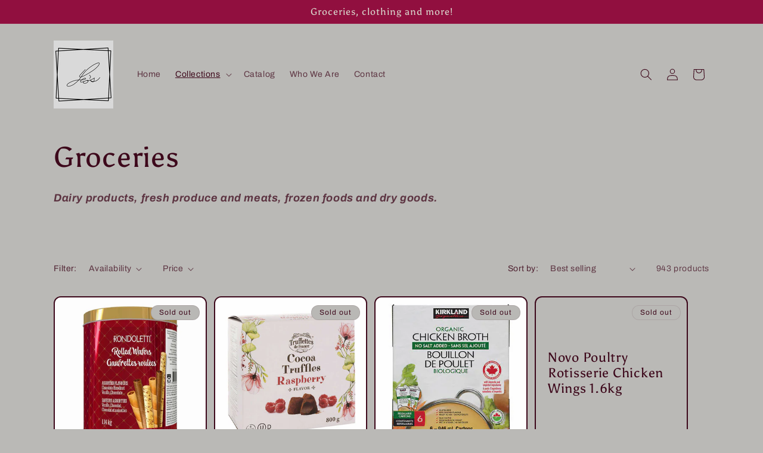

--- FILE ---
content_type: text/html; charset=utf-8
request_url: https://leosnwv.myshopify.com/collections/groceries?page=36
body_size: 34801
content:
<!doctype html>
<html class="no-js" lang="en">
  <head>
    <meta charset="utf-8">
    <meta http-equiv="X-UA-Compatible" content="IE=edge">
    <meta name="viewport" content="width=device-width,initial-scale=1">
    <meta name="theme-color" content="">
    <link rel="canonical" href="https://leosnwv.myshopify.com/collections/groceries?page=36"><link rel="icon" type="image/png" href="//leosnwv.myshopify.com/cdn/shop/files/Leo_s_Logo_Square_09a2d0e5-3ce1-4929-9b24-f0a20fa81024.png?crop=center&height=32&v=1693750368&width=32"><link rel="preconnect" href="https://fonts.shopifycdn.com" crossorigin><title>
      Groceries
 &ndash; Page 36 &ndash; Shoreline Offloading/Leo&#39;s</title>

    
      <meta name="description" content="Dairy products, fresh produce and meats, frozen foods and dry goods.">
    

    

<meta property="og:site_name" content="Shoreline Offloading/Leo&#39;s">
<meta property="og:url" content="https://leosnwv.myshopify.com/collections/groceries?page=36">
<meta property="og:title" content="Groceries">
<meta property="og:type" content="website">
<meta property="og:description" content="Dairy products, fresh produce and meats, frozen foods and dry goods."><meta property="og:image" content="http://leosnwv.myshopify.com/cdn/shop/collections/bins-of-apples-at-a-farmer-s-market.jpg?v=1668108191">
  <meta property="og:image:secure_url" content="https://leosnwv.myshopify.com/cdn/shop/collections/bins-of-apples-at-a-farmer-s-market.jpg?v=1668108191">
  <meta property="og:image:width" content="2000">
  <meta property="og:image:height" content="1333"><meta name="twitter:card" content="summary_large_image">
<meta name="twitter:title" content="Groceries">
<meta name="twitter:description" content="Dairy products, fresh produce and meats, frozen foods and dry goods.">


    <script src="//leosnwv.myshopify.com/cdn/shop/t/5/assets/constants.js?v=58251544750838685771691243744" defer="defer"></script>
    <script src="//leosnwv.myshopify.com/cdn/shop/t/5/assets/pubsub.js?v=158357773527763999511691243745" defer="defer"></script>
    <script src="//leosnwv.myshopify.com/cdn/shop/t/5/assets/global.js?v=54939145903281508041691243744" defer="defer"></script><script src="//leosnwv.myshopify.com/cdn/shop/t/5/assets/animations.js?v=88693664871331136111691243743" defer="defer"></script><script>window.performance && window.performance.mark && window.performance.mark('shopify.content_for_header.start');</script><meta id="shopify-digital-wallet" name="shopify-digital-wallet" content="/66790588713/digital_wallets/dialog">
<meta name="shopify-checkout-api-token" content="f58f3ef9198782d672045ae27b416bb4">
<link rel="alternate" type="application/atom+xml" title="Feed" href="/collections/groceries.atom" />
<link rel="prev" href="/collections/groceries?page=35">
<link rel="next" href="/collections/groceries?page=37">
<link rel="alternate" type="application/json+oembed" href="https://leosnwv.myshopify.com/collections/groceries.oembed?page=36">
<script async="async" src="/checkouts/internal/preloads.js?locale=en-CA"></script>
<link rel="preconnect" href="https://shop.app" crossorigin="anonymous">
<script async="async" src="https://shop.app/checkouts/internal/preloads.js?locale=en-CA&shop_id=66790588713" crossorigin="anonymous"></script>
<script id="apple-pay-shop-capabilities" type="application/json">{"shopId":66790588713,"countryCode":"CA","currencyCode":"CAD","merchantCapabilities":["supports3DS"],"merchantId":"gid:\/\/shopify\/Shop\/66790588713","merchantName":"Shoreline Offloading\/Leo's","requiredBillingContactFields":["postalAddress","email"],"requiredShippingContactFields":["postalAddress","email"],"shippingType":"shipping","supportedNetworks":["visa","masterCard","interac"],"total":{"type":"pending","label":"Shoreline Offloading\/Leo's","amount":"1.00"},"shopifyPaymentsEnabled":true,"supportsSubscriptions":true}</script>
<script id="shopify-features" type="application/json">{"accessToken":"f58f3ef9198782d672045ae27b416bb4","betas":["rich-media-storefront-analytics"],"domain":"leosnwv.myshopify.com","predictiveSearch":true,"shopId":66790588713,"locale":"en"}</script>
<script>var Shopify = Shopify || {};
Shopify.shop = "leos-6332.myshopify.com";
Shopify.locale = "en";
Shopify.currency = {"active":"CAD","rate":"1.0"};
Shopify.country = "CA";
Shopify.theme = {"name":"Updated copy of Crave","id":156331245865,"schema_name":"Crave","schema_version":"11.0.0","theme_store_id":1363,"role":"main"};
Shopify.theme.handle = "null";
Shopify.theme.style = {"id":null,"handle":null};
Shopify.cdnHost = "leosnwv.myshopify.com/cdn";
Shopify.routes = Shopify.routes || {};
Shopify.routes.root = "/";</script>
<script type="module">!function(o){(o.Shopify=o.Shopify||{}).modules=!0}(window);</script>
<script>!function(o){function n(){var o=[];function n(){o.push(Array.prototype.slice.apply(arguments))}return n.q=o,n}var t=o.Shopify=o.Shopify||{};t.loadFeatures=n(),t.autoloadFeatures=n()}(window);</script>
<script>
  window.ShopifyPay = window.ShopifyPay || {};
  window.ShopifyPay.apiHost = "shop.app\/pay";
  window.ShopifyPay.redirectState = null;
</script>
<script id="shop-js-analytics" type="application/json">{"pageType":"collection"}</script>
<script defer="defer" async type="module" src="//leosnwv.myshopify.com/cdn/shopifycloud/shop-js/modules/v2/client.init-shop-cart-sync_C5BV16lS.en.esm.js"></script>
<script defer="defer" async type="module" src="//leosnwv.myshopify.com/cdn/shopifycloud/shop-js/modules/v2/chunk.common_CygWptCX.esm.js"></script>
<script type="module">
  await import("//leosnwv.myshopify.com/cdn/shopifycloud/shop-js/modules/v2/client.init-shop-cart-sync_C5BV16lS.en.esm.js");
await import("//leosnwv.myshopify.com/cdn/shopifycloud/shop-js/modules/v2/chunk.common_CygWptCX.esm.js");

  window.Shopify.SignInWithShop?.initShopCartSync?.({"fedCMEnabled":true,"windoidEnabled":true});

</script>
<script>
  window.Shopify = window.Shopify || {};
  if (!window.Shopify.featureAssets) window.Shopify.featureAssets = {};
  window.Shopify.featureAssets['shop-js'] = {"shop-cart-sync":["modules/v2/client.shop-cart-sync_ZFArdW7E.en.esm.js","modules/v2/chunk.common_CygWptCX.esm.js"],"init-fed-cm":["modules/v2/client.init-fed-cm_CmiC4vf6.en.esm.js","modules/v2/chunk.common_CygWptCX.esm.js"],"shop-button":["modules/v2/client.shop-button_tlx5R9nI.en.esm.js","modules/v2/chunk.common_CygWptCX.esm.js"],"shop-cash-offers":["modules/v2/client.shop-cash-offers_DOA2yAJr.en.esm.js","modules/v2/chunk.common_CygWptCX.esm.js","modules/v2/chunk.modal_D71HUcav.esm.js"],"init-windoid":["modules/v2/client.init-windoid_sURxWdc1.en.esm.js","modules/v2/chunk.common_CygWptCX.esm.js"],"shop-toast-manager":["modules/v2/client.shop-toast-manager_ClPi3nE9.en.esm.js","modules/v2/chunk.common_CygWptCX.esm.js"],"init-shop-email-lookup-coordinator":["modules/v2/client.init-shop-email-lookup-coordinator_B8hsDcYM.en.esm.js","modules/v2/chunk.common_CygWptCX.esm.js"],"init-shop-cart-sync":["modules/v2/client.init-shop-cart-sync_C5BV16lS.en.esm.js","modules/v2/chunk.common_CygWptCX.esm.js"],"avatar":["modules/v2/client.avatar_BTnouDA3.en.esm.js"],"pay-button":["modules/v2/client.pay-button_FdsNuTd3.en.esm.js","modules/v2/chunk.common_CygWptCX.esm.js"],"init-customer-accounts":["modules/v2/client.init-customer-accounts_DxDtT_ad.en.esm.js","modules/v2/client.shop-login-button_C5VAVYt1.en.esm.js","modules/v2/chunk.common_CygWptCX.esm.js","modules/v2/chunk.modal_D71HUcav.esm.js"],"init-shop-for-new-customer-accounts":["modules/v2/client.init-shop-for-new-customer-accounts_ChsxoAhi.en.esm.js","modules/v2/client.shop-login-button_C5VAVYt1.en.esm.js","modules/v2/chunk.common_CygWptCX.esm.js","modules/v2/chunk.modal_D71HUcav.esm.js"],"shop-login-button":["modules/v2/client.shop-login-button_C5VAVYt1.en.esm.js","modules/v2/chunk.common_CygWptCX.esm.js","modules/v2/chunk.modal_D71HUcav.esm.js"],"init-customer-accounts-sign-up":["modules/v2/client.init-customer-accounts-sign-up_CPSyQ0Tj.en.esm.js","modules/v2/client.shop-login-button_C5VAVYt1.en.esm.js","modules/v2/chunk.common_CygWptCX.esm.js","modules/v2/chunk.modal_D71HUcav.esm.js"],"shop-follow-button":["modules/v2/client.shop-follow-button_Cva4Ekp9.en.esm.js","modules/v2/chunk.common_CygWptCX.esm.js","modules/v2/chunk.modal_D71HUcav.esm.js"],"checkout-modal":["modules/v2/client.checkout-modal_BPM8l0SH.en.esm.js","modules/v2/chunk.common_CygWptCX.esm.js","modules/v2/chunk.modal_D71HUcav.esm.js"],"lead-capture":["modules/v2/client.lead-capture_Bi8yE_yS.en.esm.js","modules/v2/chunk.common_CygWptCX.esm.js","modules/v2/chunk.modal_D71HUcav.esm.js"],"shop-login":["modules/v2/client.shop-login_D6lNrXab.en.esm.js","modules/v2/chunk.common_CygWptCX.esm.js","modules/v2/chunk.modal_D71HUcav.esm.js"],"payment-terms":["modules/v2/client.payment-terms_CZxnsJam.en.esm.js","modules/v2/chunk.common_CygWptCX.esm.js","modules/v2/chunk.modal_D71HUcav.esm.js"]};
</script>
<script id="__st">var __st={"a":66790588713,"offset":-12600,"reqid":"b9073b95-6ffa-454a-a345-2d3599f79779-1768746218","pageurl":"leosnwv.myshopify.com\/collections\/groceries?page=36","u":"70ff47078cce","p":"collection","rtyp":"collection","rid":426236805417};</script>
<script>window.ShopifyPaypalV4VisibilityTracking = true;</script>
<script id="captcha-bootstrap">!function(){'use strict';const t='contact',e='account',n='new_comment',o=[[t,t],['blogs',n],['comments',n],[t,'customer']],c=[[e,'customer_login'],[e,'guest_login'],[e,'recover_customer_password'],[e,'create_customer']],r=t=>t.map((([t,e])=>`form[action*='/${t}']:not([data-nocaptcha='true']) input[name='form_type'][value='${e}']`)).join(','),a=t=>()=>t?[...document.querySelectorAll(t)].map((t=>t.form)):[];function s(){const t=[...o],e=r(t);return a(e)}const i='password',u='form_key',d=['recaptcha-v3-token','g-recaptcha-response','h-captcha-response',i],f=()=>{try{return window.sessionStorage}catch{return}},m='__shopify_v',_=t=>t.elements[u];function p(t,e,n=!1){try{const o=window.sessionStorage,c=JSON.parse(o.getItem(e)),{data:r}=function(t){const{data:e,action:n}=t;return t[m]||n?{data:e,action:n}:{data:t,action:n}}(c);for(const[e,n]of Object.entries(r))t.elements[e]&&(t.elements[e].value=n);n&&o.removeItem(e)}catch(o){console.error('form repopulation failed',{error:o})}}const l='form_type',E='cptcha';function T(t){t.dataset[E]=!0}const w=window,h=w.document,L='Shopify',v='ce_forms',y='captcha';let A=!1;((t,e)=>{const n=(g='f06e6c50-85a8-45c8-87d0-21a2b65856fe',I='https://cdn.shopify.com/shopifycloud/storefront-forms-hcaptcha/ce_storefront_forms_captcha_hcaptcha.v1.5.2.iife.js',D={infoText:'Protected by hCaptcha',privacyText:'Privacy',termsText:'Terms'},(t,e,n)=>{const o=w[L][v],c=o.bindForm;if(c)return c(t,g,e,D).then(n);var r;o.q.push([[t,g,e,D],n]),r=I,A||(h.body.append(Object.assign(h.createElement('script'),{id:'captcha-provider',async:!0,src:r})),A=!0)});var g,I,D;w[L]=w[L]||{},w[L][v]=w[L][v]||{},w[L][v].q=[],w[L][y]=w[L][y]||{},w[L][y].protect=function(t,e){n(t,void 0,e),T(t)},Object.freeze(w[L][y]),function(t,e,n,w,h,L){const[v,y,A,g]=function(t,e,n){const i=e?o:[],u=t?c:[],d=[...i,...u],f=r(d),m=r(i),_=r(d.filter((([t,e])=>n.includes(e))));return[a(f),a(m),a(_),s()]}(w,h,L),I=t=>{const e=t.target;return e instanceof HTMLFormElement?e:e&&e.form},D=t=>v().includes(t);t.addEventListener('submit',(t=>{const e=I(t);if(!e)return;const n=D(e)&&!e.dataset.hcaptchaBound&&!e.dataset.recaptchaBound,o=_(e),c=g().includes(e)&&(!o||!o.value);(n||c)&&t.preventDefault(),c&&!n&&(function(t){try{if(!f())return;!function(t){const e=f();if(!e)return;const n=_(t);if(!n)return;const o=n.value;o&&e.removeItem(o)}(t);const e=Array.from(Array(32),(()=>Math.random().toString(36)[2])).join('');!function(t,e){_(t)||t.append(Object.assign(document.createElement('input'),{type:'hidden',name:u})),t.elements[u].value=e}(t,e),function(t,e){const n=f();if(!n)return;const o=[...t.querySelectorAll(`input[type='${i}']`)].map((({name:t})=>t)),c=[...d,...o],r={};for(const[a,s]of new FormData(t).entries())c.includes(a)||(r[a]=s);n.setItem(e,JSON.stringify({[m]:1,action:t.action,data:r}))}(t,e)}catch(e){console.error('failed to persist form',e)}}(e),e.submit())}));const S=(t,e)=>{t&&!t.dataset[E]&&(n(t,e.some((e=>e===t))),T(t))};for(const o of['focusin','change'])t.addEventListener(o,(t=>{const e=I(t);D(e)&&S(e,y())}));const B=e.get('form_key'),M=e.get(l),P=B&&M;t.addEventListener('DOMContentLoaded',(()=>{const t=y();if(P)for(const e of t)e.elements[l].value===M&&p(e,B);[...new Set([...A(),...v().filter((t=>'true'===t.dataset.shopifyCaptcha))])].forEach((e=>S(e,t)))}))}(h,new URLSearchParams(w.location.search),n,t,e,['guest_login'])})(!0,!0)}();</script>
<script integrity="sha256-4kQ18oKyAcykRKYeNunJcIwy7WH5gtpwJnB7kiuLZ1E=" data-source-attribution="shopify.loadfeatures" defer="defer" src="//leosnwv.myshopify.com/cdn/shopifycloud/storefront/assets/storefront/load_feature-a0a9edcb.js" crossorigin="anonymous"></script>
<script crossorigin="anonymous" defer="defer" src="//leosnwv.myshopify.com/cdn/shopifycloud/storefront/assets/shopify_pay/storefront-65b4c6d7.js?v=20250812"></script>
<script data-source-attribution="shopify.dynamic_checkout.dynamic.init">var Shopify=Shopify||{};Shopify.PaymentButton=Shopify.PaymentButton||{isStorefrontPortableWallets:!0,init:function(){window.Shopify.PaymentButton.init=function(){};var t=document.createElement("script");t.src="https://leosnwv.myshopify.com/cdn/shopifycloud/portable-wallets/latest/portable-wallets.en.js",t.type="module",document.head.appendChild(t)}};
</script>
<script data-source-attribution="shopify.dynamic_checkout.buyer_consent">
  function portableWalletsHideBuyerConsent(e){var t=document.getElementById("shopify-buyer-consent"),n=document.getElementById("shopify-subscription-policy-button");t&&n&&(t.classList.add("hidden"),t.setAttribute("aria-hidden","true"),n.removeEventListener("click",e))}function portableWalletsShowBuyerConsent(e){var t=document.getElementById("shopify-buyer-consent"),n=document.getElementById("shopify-subscription-policy-button");t&&n&&(t.classList.remove("hidden"),t.removeAttribute("aria-hidden"),n.addEventListener("click",e))}window.Shopify?.PaymentButton&&(window.Shopify.PaymentButton.hideBuyerConsent=portableWalletsHideBuyerConsent,window.Shopify.PaymentButton.showBuyerConsent=portableWalletsShowBuyerConsent);
</script>
<script data-source-attribution="shopify.dynamic_checkout.cart.bootstrap">document.addEventListener("DOMContentLoaded",(function(){function t(){return document.querySelector("shopify-accelerated-checkout-cart, shopify-accelerated-checkout")}if(t())Shopify.PaymentButton.init();else{new MutationObserver((function(e,n){t()&&(Shopify.PaymentButton.init(),n.disconnect())})).observe(document.body,{childList:!0,subtree:!0})}}));
</script>
<link id="shopify-accelerated-checkout-styles" rel="stylesheet" media="screen" href="https://leosnwv.myshopify.com/cdn/shopifycloud/portable-wallets/latest/accelerated-checkout-backwards-compat.css" crossorigin="anonymous">
<style id="shopify-accelerated-checkout-cart">
        #shopify-buyer-consent {
  margin-top: 1em;
  display: inline-block;
  width: 100%;
}

#shopify-buyer-consent.hidden {
  display: none;
}

#shopify-subscription-policy-button {
  background: none;
  border: none;
  padding: 0;
  text-decoration: underline;
  font-size: inherit;
  cursor: pointer;
}

#shopify-subscription-policy-button::before {
  box-shadow: none;
}

      </style>
<script id="sections-script" data-sections="header" defer="defer" src="//leosnwv.myshopify.com/cdn/shop/t/5/compiled_assets/scripts.js?v=256"></script>
<script>window.performance && window.performance.mark && window.performance.mark('shopify.content_for_header.end');</script>


    <style data-shopify>
      @font-face {
  font-family: Archivo;
  font-weight: 400;
  font-style: normal;
  font-display: swap;
  src: url("//leosnwv.myshopify.com/cdn/fonts/archivo/archivo_n4.dc8d917cc69af0a65ae04d01fd8eeab28a3573c9.woff2") format("woff2"),
       url("//leosnwv.myshopify.com/cdn/fonts/archivo/archivo_n4.bd6b9c34fdb81d7646836be8065ce3c80a2cc984.woff") format("woff");
}

      @font-face {
  font-family: Archivo;
  font-weight: 700;
  font-style: normal;
  font-display: swap;
  src: url("//leosnwv.myshopify.com/cdn/fonts/archivo/archivo_n7.651b020b3543640c100112be6f1c1b8e816c7f13.woff2") format("woff2"),
       url("//leosnwv.myshopify.com/cdn/fonts/archivo/archivo_n7.7e9106d320e6594976a7dcb57957f3e712e83c96.woff") format("woff");
}

      @font-face {
  font-family: Archivo;
  font-weight: 400;
  font-style: italic;
  font-display: swap;
  src: url("//leosnwv.myshopify.com/cdn/fonts/archivo/archivo_i4.37d8c4e02dc4f8e8b559f47082eb24a5c48c2908.woff2") format("woff2"),
       url("//leosnwv.myshopify.com/cdn/fonts/archivo/archivo_i4.839d35d75c605237591e73815270f86ab696602c.woff") format("woff");
}

      @font-face {
  font-family: Archivo;
  font-weight: 700;
  font-style: italic;
  font-display: swap;
  src: url("//leosnwv.myshopify.com/cdn/fonts/archivo/archivo_i7.3dc798c6f261b8341dd97dd5c78d97d457c63517.woff2") format("woff2"),
       url("//leosnwv.myshopify.com/cdn/fonts/archivo/archivo_i7.3b65e9d326e7379bd5f15bcb927c5d533d950ff6.woff") format("woff");
}

      @font-face {
  font-family: Asul;
  font-weight: 400;
  font-style: normal;
  font-display: swap;
  src: url("//leosnwv.myshopify.com/cdn/fonts/asul/asul_n4.814c5323104eaec8052c156ea81d27e4cc2ecc89.woff2") format("woff2"),
       url("//leosnwv.myshopify.com/cdn/fonts/asul/asul_n4.fad4580d0c2a0762bf2eec95df0ca1bba03e7345.woff") format("woff");
}


      
        :root,
        .color-background-1 {
          --color-background: 186,185,182;
        
          --gradient-background: #bab9b6;
        
        --color-foreground: 61,8,27;
        --color-shadow: 61,8,27;
        --color-button: 145,15,63;
        --color-button-text: 218,217,206;
        --color-secondary-button: 186,185,182;
        --color-secondary-button-text: 61,8,27;
        --color-link: 61,8,27;
        --color-badge-foreground: 61,8,27;
        --color-badge-background: 186,185,182;
        --color-badge-border: 61,8,27;
        --payment-terms-background-color: rgb(186 185 182);
      }
      
        
        .color-background-2 {
          --color-background: 186,185,182;
        
          --gradient-background: #bab9b6;
        
        --color-foreground: 61,8,27;
        --color-shadow: 61,8,27;
        --color-button: 61,8,27;
        --color-button-text: 186,185,182;
        --color-secondary-button: 186,185,182;
        --color-secondary-button-text: 61,8,27;
        --color-link: 61,8,27;
        --color-badge-foreground: 61,8,27;
        --color-badge-background: 186,185,182;
        --color-badge-border: 61,8,27;
        --payment-terms-background-color: rgb(186 185 182);
      }
      
        
        .color-inverse {
          --color-background: 61,8,27;
        
          --gradient-background: #3d081b;
        
        --color-foreground: 186,185,182;
        --color-shadow: 61,8,27;
        --color-button: 186,185,182;
        --color-button-text: 61,8,27;
        --color-secondary-button: 61,8,27;
        --color-secondary-button-text: 186,185,182;
        --color-link: 186,185,182;
        --color-badge-foreground: 186,185,182;
        --color-badge-background: 61,8,27;
        --color-badge-border: 186,185,182;
        --payment-terms-background-color: rgb(61 8 27);
      }
      
        
        .color-accent-1 {
          --color-background: 145,15,63;
        
          --gradient-background: #910f3f;
        
        --color-foreground: 218,217,206;
        --color-shadow: 61,8,27;
        --color-button: 218,217,206;
        --color-button-text: 145,15,63;
        --color-secondary-button: 145,15,63;
        --color-secondary-button-text: 218,217,206;
        --color-link: 218,217,206;
        --color-badge-foreground: 218,217,206;
        --color-badge-background: 145,15,63;
        --color-badge-border: 218,217,206;
        --payment-terms-background-color: rgb(145 15 63);
      }
      
        
        .color-accent-2 {
          --color-background: 145,15,63;
        
          --gradient-background: #910f3f;
        
        --color-foreground: 218,217,206;
        --color-shadow: 61,8,27;
        --color-button: 218,217,206;
        --color-button-text: 145,15,63;
        --color-secondary-button: 145,15,63;
        --color-secondary-button-text: 218,217,206;
        --color-link: 218,217,206;
        --color-badge-foreground: 218,217,206;
        --color-badge-background: 145,15,63;
        --color-badge-border: 218,217,206;
        --payment-terms-background-color: rgb(145 15 63);
      }
      

      body, .color-background-1, .color-background-2, .color-inverse, .color-accent-1, .color-accent-2 {
        color: rgba(var(--color-foreground), 0.75);
        background-color: rgb(var(--color-background));
      }

      :root {
        --font-body-family: Archivo, sans-serif;
        --font-body-style: normal;
        --font-body-weight: 400;
        --font-body-weight-bold: 700;

        --font-heading-family: Asul, serif;
        --font-heading-style: normal;
        --font-heading-weight: 400;

        --font-body-scale: 1.0;
        --font-heading-scale: 1.2;

        --media-padding: px;
        --media-border-opacity: 1.0;
        --media-border-width: 2px;
        --media-radius: 12px;
        --media-shadow-opacity: 1.0;
        --media-shadow-horizontal-offset: 0px;
        --media-shadow-vertical-offset: 6px;
        --media-shadow-blur-radius: 0px;
        --media-shadow-visible: 1;

        --page-width: 120rem;
        --page-width-margin: 0rem;

        --product-card-image-padding: 0.0rem;
        --product-card-corner-radius: 1.2rem;
        --product-card-text-alignment: left;
        --product-card-border-width: 0.2rem;
        --product-card-border-opacity: 1.0;
        --product-card-shadow-opacity: 1.0;
        --product-card-shadow-visible: 1;
        --product-card-shadow-horizontal-offset: 0.0rem;
        --product-card-shadow-vertical-offset: 0.4rem;
        --product-card-shadow-blur-radius: 0.0rem;

        --collection-card-image-padding: 0.0rem;
        --collection-card-corner-radius: 1.2rem;
        --collection-card-text-alignment: left;
        --collection-card-border-width: 0.2rem;
        --collection-card-border-opacity: 1.0;
        --collection-card-shadow-opacity: 1.0;
        --collection-card-shadow-visible: 1;
        --collection-card-shadow-horizontal-offset: 0.0rem;
        --collection-card-shadow-vertical-offset: 0.4rem;
        --collection-card-shadow-blur-radius: 0.0rem;

        --blog-card-image-padding: 0.0rem;
        --blog-card-corner-radius: 1.2rem;
        --blog-card-text-alignment: left;
        --blog-card-border-width: 0.2rem;
        --blog-card-border-opacity: 1.0;
        --blog-card-shadow-opacity: 1.0;
        --blog-card-shadow-visible: 1;
        --blog-card-shadow-horizontal-offset: 0.0rem;
        --blog-card-shadow-vertical-offset: 0.4rem;
        --blog-card-shadow-blur-radius: 0.0rem;

        --badge-corner-radius: 4.0rem;

        --popup-border-width: 2px;
        --popup-border-opacity: 1.0;
        --popup-corner-radius: 12px;
        --popup-shadow-opacity: 1.0;
        --popup-shadow-horizontal-offset: 0px;
        --popup-shadow-vertical-offset: 2px;
        --popup-shadow-blur-radius: 0px;

        --drawer-border-width: 3px;
        --drawer-border-opacity: 0.1;
        --drawer-shadow-opacity: 1.0;
        --drawer-shadow-horizontal-offset: 6px;
        --drawer-shadow-vertical-offset: 6px;
        --drawer-shadow-blur-radius: 0px;

        --spacing-sections-desktop: 64px;
        --spacing-sections-mobile: 45px;

        --grid-desktop-vertical-spacing: 12px;
        --grid-desktop-horizontal-spacing: 12px;
        --grid-mobile-vertical-spacing: 6px;
        --grid-mobile-horizontal-spacing: 6px;

        --text-boxes-border-opacity: 1.0;
        --text-boxes-border-width: 2px;
        --text-boxes-radius: 12px;
        --text-boxes-shadow-opacity: 1.0;
        --text-boxes-shadow-visible: 1;
        --text-boxes-shadow-horizontal-offset: 0px;
        --text-boxes-shadow-vertical-offset: 6px;
        --text-boxes-shadow-blur-radius: 0px;

        --buttons-radius: 40px;
        --buttons-radius-outset: 42px;
        --buttons-border-width: 2px;
        --buttons-border-opacity: 1.0;
        --buttons-shadow-opacity: 0.9;
        --buttons-shadow-visible: 1;
        --buttons-shadow-horizontal-offset: 0px;
        --buttons-shadow-vertical-offset: 2px;
        --buttons-shadow-blur-radius: 0px;
        --buttons-border-offset: 0.3px;

        --inputs-radius: 12px;
        --inputs-border-width: 2px;
        --inputs-border-opacity: 1.0;
        --inputs-shadow-opacity: 1.0;
        --inputs-shadow-horizontal-offset: 0px;
        --inputs-margin-offset: 2px;
        --inputs-shadow-vertical-offset: 2px;
        --inputs-shadow-blur-radius: 0px;
        --inputs-radius-outset: 14px;

        --variant-pills-radius: 40px;
        --variant-pills-border-width: 1px;
        --variant-pills-border-opacity: 0.55;
        --variant-pills-shadow-opacity: 0.0;
        --variant-pills-shadow-horizontal-offset: 0px;
        --variant-pills-shadow-vertical-offset: 0px;
        --variant-pills-shadow-blur-radius: 0px;
      }

      *,
      *::before,
      *::after {
        box-sizing: inherit;
      }

      html {
        box-sizing: border-box;
        font-size: calc(var(--font-body-scale) * 62.5%);
        height: 100%;
      }

      body {
        display: grid;
        grid-template-rows: auto auto 1fr auto;
        grid-template-columns: 100%;
        min-height: 100%;
        margin: 0;
        font-size: 1.5rem;
        letter-spacing: 0.06rem;
        line-height: calc(1 + 0.8 / var(--font-body-scale));
        font-family: var(--font-body-family);
        font-style: var(--font-body-style);
        font-weight: var(--font-body-weight);
      }

      @media screen and (min-width: 750px) {
        body {
          font-size: 1.6rem;
        }
      }
    </style>

    <link href="//leosnwv.myshopify.com/cdn/shop/t/5/assets/base.css?v=165191016556652226921691243743" rel="stylesheet" type="text/css" media="all" />
<link rel="preload" as="font" href="//leosnwv.myshopify.com/cdn/fonts/archivo/archivo_n4.dc8d917cc69af0a65ae04d01fd8eeab28a3573c9.woff2" type="font/woff2" crossorigin><link rel="preload" as="font" href="//leosnwv.myshopify.com/cdn/fonts/asul/asul_n4.814c5323104eaec8052c156ea81d27e4cc2ecc89.woff2" type="font/woff2" crossorigin><link
        rel="stylesheet"
        href="//leosnwv.myshopify.com/cdn/shop/t/5/assets/component-predictive-search.css?v=118923337488134913561691243744"
        media="print"
        onload="this.media='all'"
      ><script>
      document.documentElement.className = document.documentElement.className.replace('no-js', 'js');
      if (Shopify.designMode) {
        document.documentElement.classList.add('shopify-design-mode');
      }
    </script>
  <link href="https://monorail-edge.shopifysvc.com" rel="dns-prefetch">
<script>(function(){if ("sendBeacon" in navigator && "performance" in window) {try {var session_token_from_headers = performance.getEntriesByType('navigation')[0].serverTiming.find(x => x.name == '_s').description;} catch {var session_token_from_headers = undefined;}var session_cookie_matches = document.cookie.match(/_shopify_s=([^;]*)/);var session_token_from_cookie = session_cookie_matches && session_cookie_matches.length === 2 ? session_cookie_matches[1] : "";var session_token = session_token_from_headers || session_token_from_cookie || "";function handle_abandonment_event(e) {var entries = performance.getEntries().filter(function(entry) {return /monorail-edge.shopifysvc.com/.test(entry.name);});if (!window.abandonment_tracked && entries.length === 0) {window.abandonment_tracked = true;var currentMs = Date.now();var navigation_start = performance.timing.navigationStart;var payload = {shop_id: 66790588713,url: window.location.href,navigation_start,duration: currentMs - navigation_start,session_token,page_type: "collection"};window.navigator.sendBeacon("https://monorail-edge.shopifysvc.com/v1/produce", JSON.stringify({schema_id: "online_store_buyer_site_abandonment/1.1",payload: payload,metadata: {event_created_at_ms: currentMs,event_sent_at_ms: currentMs}}));}}window.addEventListener('pagehide', handle_abandonment_event);}}());</script>
<script id="web-pixels-manager-setup">(function e(e,d,r,n,o){if(void 0===o&&(o={}),!Boolean(null===(a=null===(i=window.Shopify)||void 0===i?void 0:i.analytics)||void 0===a?void 0:a.replayQueue)){var i,a;window.Shopify=window.Shopify||{};var t=window.Shopify;t.analytics=t.analytics||{};var s=t.analytics;s.replayQueue=[],s.publish=function(e,d,r){return s.replayQueue.push([e,d,r]),!0};try{self.performance.mark("wpm:start")}catch(e){}var l=function(){var e={modern:/Edge?\/(1{2}[4-9]|1[2-9]\d|[2-9]\d{2}|\d{4,})\.\d+(\.\d+|)|Firefox\/(1{2}[4-9]|1[2-9]\d|[2-9]\d{2}|\d{4,})\.\d+(\.\d+|)|Chrom(ium|e)\/(9{2}|\d{3,})\.\d+(\.\d+|)|(Maci|X1{2}).+ Version\/(15\.\d+|(1[6-9]|[2-9]\d|\d{3,})\.\d+)([,.]\d+|)( \(\w+\)|)( Mobile\/\w+|) Safari\/|Chrome.+OPR\/(9{2}|\d{3,})\.\d+\.\d+|(CPU[ +]OS|iPhone[ +]OS|CPU[ +]iPhone|CPU IPhone OS|CPU iPad OS)[ +]+(15[._]\d+|(1[6-9]|[2-9]\d|\d{3,})[._]\d+)([._]\d+|)|Android:?[ /-](13[3-9]|1[4-9]\d|[2-9]\d{2}|\d{4,})(\.\d+|)(\.\d+|)|Android.+Firefox\/(13[5-9]|1[4-9]\d|[2-9]\d{2}|\d{4,})\.\d+(\.\d+|)|Android.+Chrom(ium|e)\/(13[3-9]|1[4-9]\d|[2-9]\d{2}|\d{4,})\.\d+(\.\d+|)|SamsungBrowser\/([2-9]\d|\d{3,})\.\d+/,legacy:/Edge?\/(1[6-9]|[2-9]\d|\d{3,})\.\d+(\.\d+|)|Firefox\/(5[4-9]|[6-9]\d|\d{3,})\.\d+(\.\d+|)|Chrom(ium|e)\/(5[1-9]|[6-9]\d|\d{3,})\.\d+(\.\d+|)([\d.]+$|.*Safari\/(?![\d.]+ Edge\/[\d.]+$))|(Maci|X1{2}).+ Version\/(10\.\d+|(1[1-9]|[2-9]\d|\d{3,})\.\d+)([,.]\d+|)( \(\w+\)|)( Mobile\/\w+|) Safari\/|Chrome.+OPR\/(3[89]|[4-9]\d|\d{3,})\.\d+\.\d+|(CPU[ +]OS|iPhone[ +]OS|CPU[ +]iPhone|CPU IPhone OS|CPU iPad OS)[ +]+(10[._]\d+|(1[1-9]|[2-9]\d|\d{3,})[._]\d+)([._]\d+|)|Android:?[ /-](13[3-9]|1[4-9]\d|[2-9]\d{2}|\d{4,})(\.\d+|)(\.\d+|)|Mobile Safari.+OPR\/([89]\d|\d{3,})\.\d+\.\d+|Android.+Firefox\/(13[5-9]|1[4-9]\d|[2-9]\d{2}|\d{4,})\.\d+(\.\d+|)|Android.+Chrom(ium|e)\/(13[3-9]|1[4-9]\d|[2-9]\d{2}|\d{4,})\.\d+(\.\d+|)|Android.+(UC? ?Browser|UCWEB|U3)[ /]?(15\.([5-9]|\d{2,})|(1[6-9]|[2-9]\d|\d{3,})\.\d+)\.\d+|SamsungBrowser\/(5\.\d+|([6-9]|\d{2,})\.\d+)|Android.+MQ{2}Browser\/(14(\.(9|\d{2,})|)|(1[5-9]|[2-9]\d|\d{3,})(\.\d+|))(\.\d+|)|K[Aa][Ii]OS\/(3\.\d+|([4-9]|\d{2,})\.\d+)(\.\d+|)/},d=e.modern,r=e.legacy,n=navigator.userAgent;return n.match(d)?"modern":n.match(r)?"legacy":"unknown"}(),u="modern"===l?"modern":"legacy",c=(null!=n?n:{modern:"",legacy:""})[u],f=function(e){return[e.baseUrl,"/wpm","/b",e.hashVersion,"modern"===e.buildTarget?"m":"l",".js"].join("")}({baseUrl:d,hashVersion:r,buildTarget:u}),m=function(e){var d=e.version,r=e.bundleTarget,n=e.surface,o=e.pageUrl,i=e.monorailEndpoint;return{emit:function(e){var a=e.status,t=e.errorMsg,s=(new Date).getTime(),l=JSON.stringify({metadata:{event_sent_at_ms:s},events:[{schema_id:"web_pixels_manager_load/3.1",payload:{version:d,bundle_target:r,page_url:o,status:a,surface:n,error_msg:t},metadata:{event_created_at_ms:s}}]});if(!i)return console&&console.warn&&console.warn("[Web Pixels Manager] No Monorail endpoint provided, skipping logging."),!1;try{return self.navigator.sendBeacon.bind(self.navigator)(i,l)}catch(e){}var u=new XMLHttpRequest;try{return u.open("POST",i,!0),u.setRequestHeader("Content-Type","text/plain"),u.send(l),!0}catch(e){return console&&console.warn&&console.warn("[Web Pixels Manager] Got an unhandled error while logging to Monorail."),!1}}}}({version:r,bundleTarget:l,surface:e.surface,pageUrl:self.location.href,monorailEndpoint:e.monorailEndpoint});try{o.browserTarget=l,function(e){var d=e.src,r=e.async,n=void 0===r||r,o=e.onload,i=e.onerror,a=e.sri,t=e.scriptDataAttributes,s=void 0===t?{}:t,l=document.createElement("script"),u=document.querySelector("head"),c=document.querySelector("body");if(l.async=n,l.src=d,a&&(l.integrity=a,l.crossOrigin="anonymous"),s)for(var f in s)if(Object.prototype.hasOwnProperty.call(s,f))try{l.dataset[f]=s[f]}catch(e){}if(o&&l.addEventListener("load",o),i&&l.addEventListener("error",i),u)u.appendChild(l);else{if(!c)throw new Error("Did not find a head or body element to append the script");c.appendChild(l)}}({src:f,async:!0,onload:function(){if(!function(){var e,d;return Boolean(null===(d=null===(e=window.Shopify)||void 0===e?void 0:e.analytics)||void 0===d?void 0:d.initialized)}()){var d=window.webPixelsManager.init(e)||void 0;if(d){var r=window.Shopify.analytics;r.replayQueue.forEach((function(e){var r=e[0],n=e[1],o=e[2];d.publishCustomEvent(r,n,o)})),r.replayQueue=[],r.publish=d.publishCustomEvent,r.visitor=d.visitor,r.initialized=!0}}},onerror:function(){return m.emit({status:"failed",errorMsg:"".concat(f," has failed to load")})},sri:function(e){var d=/^sha384-[A-Za-z0-9+/=]+$/;return"string"==typeof e&&d.test(e)}(c)?c:"",scriptDataAttributes:o}),m.emit({status:"loading"})}catch(e){m.emit({status:"failed",errorMsg:(null==e?void 0:e.message)||"Unknown error"})}}})({shopId: 66790588713,storefrontBaseUrl: "https://leosnwv.myshopify.com",extensionsBaseUrl: "https://extensions.shopifycdn.com/cdn/shopifycloud/web-pixels-manager",monorailEndpoint: "https://monorail-edge.shopifysvc.com/unstable/produce_batch",surface: "storefront-renderer",enabledBetaFlags: ["2dca8a86"],webPixelsConfigList: [{"id":"292487465","configuration":"{\"pixel_id\":\"484659466962122\",\"pixel_type\":\"facebook_pixel\",\"metaapp_system_user_token\":\"-\"}","eventPayloadVersion":"v1","runtimeContext":"OPEN","scriptVersion":"ca16bc87fe92b6042fbaa3acc2fbdaa6","type":"APP","apiClientId":2329312,"privacyPurposes":["ANALYTICS","MARKETING","SALE_OF_DATA"],"dataSharingAdjustments":{"protectedCustomerApprovalScopes":["read_customer_address","read_customer_email","read_customer_name","read_customer_personal_data","read_customer_phone"]}},{"id":"shopify-app-pixel","configuration":"{}","eventPayloadVersion":"v1","runtimeContext":"STRICT","scriptVersion":"0450","apiClientId":"shopify-pixel","type":"APP","privacyPurposes":["ANALYTICS","MARKETING"]},{"id":"shopify-custom-pixel","eventPayloadVersion":"v1","runtimeContext":"LAX","scriptVersion":"0450","apiClientId":"shopify-pixel","type":"CUSTOM","privacyPurposes":["ANALYTICS","MARKETING"]}],isMerchantRequest: false,initData: {"shop":{"name":"Shoreline Offloading\/Leo's","paymentSettings":{"currencyCode":"CAD"},"myshopifyDomain":"leos-6332.myshopify.com","countryCode":"CA","storefrontUrl":"https:\/\/leosnwv.myshopify.com"},"customer":null,"cart":null,"checkout":null,"productVariants":[],"purchasingCompany":null},},"https://leosnwv.myshopify.com/cdn","fcfee988w5aeb613cpc8e4bc33m6693e112",{"modern":"","legacy":""},{"shopId":"66790588713","storefrontBaseUrl":"https:\/\/leosnwv.myshopify.com","extensionBaseUrl":"https:\/\/extensions.shopifycdn.com\/cdn\/shopifycloud\/web-pixels-manager","surface":"storefront-renderer","enabledBetaFlags":"[\"2dca8a86\"]","isMerchantRequest":"false","hashVersion":"fcfee988w5aeb613cpc8e4bc33m6693e112","publish":"custom","events":"[[\"page_viewed\",{}],[\"collection_viewed\",{\"collection\":{\"id\":\"426236805417\",\"title\":\"Groceries\",\"productVariants\":[{\"price\":{\"amount\":14.99,\"currencyCode\":\"CAD\"},\"product\":{\"title\":\"Rondoletti Rolled Wafers, Assorted Flavours, 1.14 kg\",\"vendor\":\"Shoreline Offloading\/Leo's\",\"id\":\"8817939382569\",\"untranslatedTitle\":\"Rondoletti Rolled Wafers, Assorted Flavours, 1.14 kg\",\"url\":\"\/products\/rondoletti-rolled-wafers-assorted-flavours-1-14-kg\",\"type\":\"\"},\"id\":\"47113470017833\",\"image\":{\"src\":\"\/\/leosnwv.myshopify.com\/cdn\/shop\/files\/imageService-7_e8d61d80-3901-484d-abf9-ee8ba6c12daa.jpg?v=1698707184\"},\"sku\":\"1742968\",\"title\":\"Default Title\",\"untranslatedTitle\":\"Default Title\"},{\"price\":{\"amount\":12.49,\"currencyCode\":\"CAD\"},\"product\":{\"title\":\"Chocmod Cocoa Truffles 800g\",\"vendor\":\"Shoreline Offloading\/Leo's\",\"id\":\"8807415644457\",\"untranslatedTitle\":\"Chocmod Cocoa Truffles 800g\",\"url\":\"\/products\/chocmod-cocoa-truffles-800g\",\"type\":\"\"},\"id\":\"47082907009321\",\"image\":{\"src\":\"\/\/leosnwv.myshopify.com\/cdn\/shop\/files\/imageService-7_33e4a617-a907-4436-9871-0ca6ba375908.jpg?v=1698232685\"},\"sku\":\"2522519\",\"title\":\"Default Title\",\"untranslatedTitle\":\"Default Title\"},{\"price\":{\"amount\":14.49,\"currencyCode\":\"CAD\"},\"product\":{\"title\":\"Kirkland Signature Organic Chicken Broth, 6 x 946 mL\",\"vendor\":\"Shoreline Offloading\/Leo's\",\"id\":\"8675624419625\",\"untranslatedTitle\":\"Kirkland Signature Organic Chicken Broth, 6 x 946 mL\",\"url\":\"\/products\/kirkland-signature-organic-chicken-broth-6-x-946-ml\",\"type\":\"\"},\"id\":\"46737484611881\",\"image\":{\"src\":\"\/\/leosnwv.myshopify.com\/cdn\/shop\/files\/image_1edb5801-0c94-4106-ae19-99a80347b48e.webp?v=1695396716\"},\"sku\":\"411844\",\"title\":\"Default Title\",\"untranslatedTitle\":\"Default Title\"},{\"price\":{\"amount\":24.99,\"currencyCode\":\"CAD\"},\"product\":{\"title\":\"Novo Poultry Rotisserie Chicken Wings 1.6kg\",\"vendor\":\"Shoreline Offloading\/Leo's\",\"id\":\"8252723953961\",\"untranslatedTitle\":\"Novo Poultry Rotisserie Chicken Wings 1.6kg\",\"url\":\"\/products\/novo-poultry-bbq-chicken-wings-1-6kg\",\"type\":\"\"},\"id\":\"44961648738601\",\"image\":null,\"sku\":\"1082578\",\"title\":\"Default Title\",\"untranslatedTitle\":\"Default Title\"},{\"price\":{\"amount\":8.99,\"currencyCode\":\"CAD\"},\"product\":{\"title\":\"White Potatoes\",\"vendor\":\"Shoreline Offloading\/Leo's\",\"id\":\"8144963076393\",\"untranslatedTitle\":\"White Potatoes\",\"url\":\"\/products\/white-potatoes\",\"type\":\"\"},\"id\":\"44543773376809\",\"image\":{\"src\":\"\/\/leosnwv.myshopify.com\/cdn\/shop\/products\/image_77f3b5c7-de51-4050-8910-1ed1e92d8f34.webp?v=1677788377\"},\"sku\":\"1875\",\"title\":\"Default Title\",\"untranslatedTitle\":\"Default Title\"},{\"price\":{\"amount\":9.99,\"currencyCode\":\"CAD\"},\"product\":{\"title\":\"Tomato Medley\",\"vendor\":\"Shoreline Offloading\/Leo's\",\"id\":\"8105465676073\",\"untranslatedTitle\":\"Tomato Medley\",\"url\":\"\/products\/tomato-medley\",\"type\":\"\"},\"id\":\"44388043718953\",\"image\":{\"src\":\"\/\/leosnwv.myshopify.com\/cdn\/shop\/products\/blended-1.5lb-2021.original.png?v=1675814773\"},\"sku\":\"402262\",\"title\":\"Default Title\",\"untranslatedTitle\":\"Default Title\"},{\"price\":{\"amount\":8.99,\"currencyCode\":\"CAD\"},\"product\":{\"title\":\"Lay's Turkey Dinner 585g\",\"vendor\":\"Shoreline Offloading\/Leo's\",\"id\":\"9527293575465\",\"untranslatedTitle\":\"Lay's Turkey Dinner 585g\",\"url\":\"\/products\/lays-turkey-dinner-585g\",\"type\":\"\"},\"id\":\"49438805000489\",\"image\":{\"src\":\"\/\/leosnwv.myshopify.com\/cdn\/shop\/files\/download_a33913ac-34db-4b64-a767-2e51df7b3f35.jpg?v=1730811367\"},\"sku\":\"4160019\",\"title\":\"Default Title\",\"untranslatedTitle\":\"Default Title\"},{\"price\":{\"amount\":10.35,\"currencyCode\":\"CAD\"},\"product\":{\"title\":\"Mayan Sweet Onions\",\"vendor\":\"Shoreline Offloading\/Leo's\",\"id\":\"9522542051625\",\"untranslatedTitle\":\"Mayan Sweet Onions\",\"url\":\"\/products\/mayan-sweet-onions\",\"type\":\"\"},\"id\":\"49418619486505\",\"image\":{\"src\":\"\/\/leosnwv.myshopify.com\/cdn\/shop\/files\/th.jpg?v=1730203455\"},\"sku\":\"39054\",\"title\":\"Default Title\",\"untranslatedTitle\":\"Default Title\"},{\"price\":{\"amount\":2.99,\"currencyCode\":\"CAD\"},\"product\":{\"title\":\"Alani Nu Strawberry Shortcake 355ml\",\"vendor\":\"Shoreline Offloading\/Leo's\",\"id\":\"9506243313961\",\"untranslatedTitle\":\"Alani Nu Strawberry Shortcake 355ml\",\"url\":\"\/products\/alani-nu-strawberry-shortcake-355ml\",\"type\":\"\"},\"id\":\"49357859979561\",\"image\":{\"src\":\"\/\/leosnwv.myshopify.com\/cdn\/shop\/files\/download_d216164f-740a-490b-8b6b-f14962a7fc2d.jpg?v=1728403776\"},\"sku\":\"\",\"title\":\"Default Title\",\"untranslatedTitle\":\"Default Title\"},{\"price\":{\"amount\":2.99,\"currencyCode\":\"CAD\"},\"product\":{\"title\":\"Alani Nu Cookies \u0026 Cream 355ml *\",\"vendor\":\"Shoreline Offloading\/Leo's\",\"id\":\"9506242396457\",\"untranslatedTitle\":\"Alani Nu Cookies \u0026 Cream 355ml *\",\"url\":\"\/products\/alani-nu-cookies-cream-355ml\",\"type\":\"\"},\"id\":\"49357855490345\",\"image\":{\"src\":\"\/\/leosnwv.myshopify.com\/cdn\/shop\/files\/download_a60347ed-1d73-41a5-b644-191ba5261faf.jpg?v=1728403312\"},\"sku\":\"\",\"title\":\"Default Title\",\"untranslatedTitle\":\"Default Title\"},{\"price\":{\"amount\":14.99,\"currencyCode\":\"CAD\"},\"product\":{\"title\":\"Two Bite Chips Ahoy! Muffin, 2 oz, 12 ct\",\"vendor\":\"Shoreline Offloading\/Leo's\",\"id\":\"9459588661545\",\"untranslatedTitle\":\"Two Bite Chips Ahoy! Muffin, 2 oz, 12 ct\",\"url\":\"\/products\/two-bite-chips-ahoy-muffin-2-oz-12-ct\",\"type\":\"\"},\"id\":\"49178319913257\",\"image\":{\"src\":\"\/\/leosnwv.myshopify.com\/cdn\/shop\/files\/images_1_f170b338-3a29-42c8-81bd-c96242bc7672.jpg?v=1724714928\"},\"sku\":\"1783575\",\"title\":\"Default Title\",\"untranslatedTitle\":\"Default Title\"},{\"price\":{\"amount\":15.99,\"currencyCode\":\"CAD\"},\"product\":{\"title\":\"Upper Crust Bakery Lemon Bites\",\"vendor\":\"Shoreline Offloading\/Leo's\",\"id\":\"9453472907561\",\"untranslatedTitle\":\"Upper Crust Bakery Lemon Bites\",\"url\":\"\/products\/upper-crust-bakery-lemon-bites\",\"type\":\"\"},\"id\":\"49148666773801\",\"image\":{\"src\":\"\/\/leosnwv.myshopify.com\/cdn\/shop\/files\/download_fb68d5d1-a5af-4bff-b111-0f25f7eea32c.jpg?v=1724113779\"},\"sku\":\"1677304\",\"title\":\"Default Title\",\"untranslatedTitle\":\"Default Title\"},{\"price\":{\"amount\":9.99,\"currencyCode\":\"CAD\"},\"product\":{\"title\":\"Summer Fresh Dill Pickle Hummus\",\"vendor\":\"Shoreline Offloading\/Leo's\",\"id\":\"9453467205929\",\"untranslatedTitle\":\"Summer Fresh Dill Pickle Hummus\",\"url\":\"\/products\/summer-fresh-dill-pickle-hummus\",\"type\":\"\"},\"id\":\"49148657533225\",\"image\":{\"src\":\"\/\/leosnwv.myshopify.com\/cdn\/shop\/files\/SF-Dill-Pickle-227g-2024.jpg?v=1724113115\"},\"sku\":\"1729780\",\"title\":\"Default Title\",\"untranslatedTitle\":\"Default Title\"},{\"price\":{\"amount\":2.49,\"currencyCode\":\"CAD\"},\"product\":{\"title\":\"Green Giant Summer Sweet Peas 398 ml\",\"vendor\":\"Shoreline Offloading\/Leo's\",\"id\":\"9216478740777\",\"untranslatedTitle\":\"Green Giant Summer Sweet Peas 398 ml\",\"url\":\"\/products\/green-giant-summer-sweet-peas-398-ml\",\"type\":\"\"},\"id\":\"48403327746345\",\"image\":{\"src\":\"\/\/leosnwv.myshopify.com\/cdn\/shop\/files\/download_6891fe48-2697-4be4-98d7-33e6ad687fc4.jpg?v=1714569559\"},\"sku\":\"\",\"title\":\"Default Title\",\"untranslatedTitle\":\"Default Title\"},{\"price\":{\"amount\":9.99,\"currencyCode\":\"CAD\"},\"product\":{\"title\":\"The Keg Steak Seasoning 1.1 kg\",\"vendor\":\"Shoreline Offloading\/Leo's\",\"id\":\"9027260875049\",\"untranslatedTitle\":\"The Keg Steak Seasoning 1.1 kg\",\"url\":\"\/products\/the-keg-steak-seasoning-1-1-kg\",\"type\":\"\"},\"id\":\"47837338272041\",\"image\":{\"src\":\"\/\/leosnwv.myshopify.com\/cdn\/shop\/files\/download_1781fcf9-28ad-41f1-9553-241a809b11ec.jpg?v=1710803027\"},\"sku\":\"385454\",\"title\":\"Default Title\",\"untranslatedTitle\":\"Default Title\"},{\"price\":{\"amount\":12.99,\"currencyCode\":\"CAD\"},\"product\":{\"title\":\"Bonte Donairs\",\"vendor\":\"Shoreline Offloading\/Leo's\",\"id\":\"8986310148393\",\"untranslatedTitle\":\"Bonte Donairs\",\"url\":\"\/products\/bonte-donairs\",\"type\":\"\"},\"id\":\"47704389321001\",\"image\":null,\"sku\":\"418441\",\"title\":\"Default Title\",\"untranslatedTitle\":\"Default Title\"},{\"price\":{\"amount\":11.99,\"currencyCode\":\"CAD\"},\"product\":{\"title\":\"Giardino Spaghettini 4 x 1kg\",\"vendor\":\"Shoreline Offloading\/Leo's\",\"id\":\"8968041464105\",\"untranslatedTitle\":\"Giardino Spaghettini 4 x 1kg\",\"url\":\"\/products\/giardino-spaghettini-4-x-1kg\",\"type\":\"\"},\"id\":\"47646583423273\",\"image\":{\"src\":\"\/\/leosnwv.myshopify.com\/cdn\/shop\/files\/download_a0298751-348d-4056-97b4-fa103e32be74.jpg?v=1707780046\"},\"sku\":\"1192366\",\"title\":\"Default Title\",\"untranslatedTitle\":\"Default Title\"},{\"price\":{\"amount\":1.5,\"currencyCode\":\"CAD\"},\"product\":{\"title\":\"Oasis Apple Juice, 300ml\",\"vendor\":\"Shoreline Offloading\/Leo's\",\"id\":\"8963197042985\",\"untranslatedTitle\":\"Oasis Apple Juice, 300ml\",\"url\":\"\/products\/oasis-apple-juice-300ml\",\"type\":\"\"},\"id\":\"47629158613289\",\"image\":{\"src\":\"\/\/leosnwv.myshopify.com\/cdn\/shop\/files\/download_44513efa-5d81-476d-9b45-43f47941638d.jpg?v=1707409108\"},\"sku\":\"\",\"title\":\"Default Title\",\"untranslatedTitle\":\"Default Title\"},{\"price\":{\"amount\":7.99,\"currencyCode\":\"CAD\"},\"product\":{\"title\":\"Kookie Kutter Ginger Snaps\",\"vendor\":\"Shoreline Offloading\/Leo's\",\"id\":\"8873023078697\",\"untranslatedTitle\":\"Kookie Kutter Ginger Snaps\",\"url\":\"\/products\/kookie-kutter-ginger-snaps\",\"type\":\"\"},\"id\":\"47287789617449\",\"image\":null,\"sku\":\"189787\",\"title\":\"Default Title\",\"untranslatedTitle\":\"Default Title\"},{\"price\":{\"amount\":12.99,\"currencyCode\":\"CAD\"},\"product\":{\"title\":\"Hershey's Chocolate Truffles 630 g\",\"vendor\":\"Shoreline Offloading\/Leo's\",\"id\":\"8818279940393\",\"untranslatedTitle\":\"Hershey's Chocolate Truffles 630 g\",\"url\":\"\/products\/hersheys-chocolate-truffles-630-g\",\"type\":\"\"},\"id\":\"47113961177385\",\"image\":{\"src\":\"\/\/leosnwv.myshopify.com\/cdn\/shop\/files\/imageService-12_c4419ead-a986-4378-b3fb-38774d319361.jpg?v=1698712940\"},\"sku\":\"1741716\",\"title\":\"Default Title\",\"untranslatedTitle\":\"Default Title\"}]}}]]"});</script><script>
  window.ShopifyAnalytics = window.ShopifyAnalytics || {};
  window.ShopifyAnalytics.meta = window.ShopifyAnalytics.meta || {};
  window.ShopifyAnalytics.meta.currency = 'CAD';
  var meta = {"products":[{"id":8817939382569,"gid":"gid:\/\/shopify\/Product\/8817939382569","vendor":"Shoreline Offloading\/Leo's","type":"","handle":"rondoletti-rolled-wafers-assorted-flavours-1-14-kg","variants":[{"id":47113470017833,"price":1499,"name":"Rondoletti Rolled Wafers, Assorted Flavours, 1.14 kg","public_title":null,"sku":"1742968"}],"remote":false},{"id":8807415644457,"gid":"gid:\/\/shopify\/Product\/8807415644457","vendor":"Shoreline Offloading\/Leo's","type":"","handle":"chocmod-cocoa-truffles-800g","variants":[{"id":47082907009321,"price":1249,"name":"Chocmod Cocoa Truffles 800g","public_title":null,"sku":"2522519"}],"remote":false},{"id":8675624419625,"gid":"gid:\/\/shopify\/Product\/8675624419625","vendor":"Shoreline Offloading\/Leo's","type":"","handle":"kirkland-signature-organic-chicken-broth-6-x-946-ml","variants":[{"id":46737484611881,"price":1449,"name":"Kirkland Signature Organic Chicken Broth, 6 x 946 mL","public_title":null,"sku":"411844"}],"remote":false},{"id":8252723953961,"gid":"gid:\/\/shopify\/Product\/8252723953961","vendor":"Shoreline Offloading\/Leo's","type":"","handle":"novo-poultry-bbq-chicken-wings-1-6kg","variants":[{"id":44961648738601,"price":2499,"name":"Novo Poultry Rotisserie Chicken Wings 1.6kg","public_title":null,"sku":"1082578"}],"remote":false},{"id":8144963076393,"gid":"gid:\/\/shopify\/Product\/8144963076393","vendor":"Shoreline Offloading\/Leo's","type":"","handle":"white-potatoes","variants":[{"id":44543773376809,"price":899,"name":"White Potatoes","public_title":null,"sku":"1875"}],"remote":false},{"id":8105465676073,"gid":"gid:\/\/shopify\/Product\/8105465676073","vendor":"Shoreline Offloading\/Leo's","type":"","handle":"tomato-medley","variants":[{"id":44388043718953,"price":999,"name":"Tomato Medley","public_title":null,"sku":"402262"}],"remote":false},{"id":9527293575465,"gid":"gid:\/\/shopify\/Product\/9527293575465","vendor":"Shoreline Offloading\/Leo's","type":"","handle":"lays-turkey-dinner-585g","variants":[{"id":49438805000489,"price":899,"name":"Lay's Turkey Dinner 585g","public_title":null,"sku":"4160019"}],"remote":false},{"id":9522542051625,"gid":"gid:\/\/shopify\/Product\/9522542051625","vendor":"Shoreline Offloading\/Leo's","type":"","handle":"mayan-sweet-onions","variants":[{"id":49418619486505,"price":1035,"name":"Mayan Sweet Onions","public_title":null,"sku":"39054"}],"remote":false},{"id":9506243313961,"gid":"gid:\/\/shopify\/Product\/9506243313961","vendor":"Shoreline Offloading\/Leo's","type":"","handle":"alani-nu-strawberry-shortcake-355ml","variants":[{"id":49357859979561,"price":299,"name":"Alani Nu Strawberry Shortcake 355ml","public_title":null,"sku":""}],"remote":false},{"id":9506242396457,"gid":"gid:\/\/shopify\/Product\/9506242396457","vendor":"Shoreline Offloading\/Leo's","type":"","handle":"alani-nu-cookies-cream-355ml","variants":[{"id":49357855490345,"price":299,"name":"Alani Nu Cookies \u0026 Cream 355ml *","public_title":null,"sku":""}],"remote":false},{"id":9459588661545,"gid":"gid:\/\/shopify\/Product\/9459588661545","vendor":"Shoreline Offloading\/Leo's","type":"","handle":"two-bite-chips-ahoy-muffin-2-oz-12-ct","variants":[{"id":49178319913257,"price":1499,"name":"Two Bite Chips Ahoy! Muffin, 2 oz, 12 ct","public_title":null,"sku":"1783575"}],"remote":false},{"id":9453472907561,"gid":"gid:\/\/shopify\/Product\/9453472907561","vendor":"Shoreline Offloading\/Leo's","type":"","handle":"upper-crust-bakery-lemon-bites","variants":[{"id":49148666773801,"price":1599,"name":"Upper Crust Bakery Lemon Bites","public_title":null,"sku":"1677304"}],"remote":false},{"id":9453467205929,"gid":"gid:\/\/shopify\/Product\/9453467205929","vendor":"Shoreline Offloading\/Leo's","type":"","handle":"summer-fresh-dill-pickle-hummus","variants":[{"id":49148657533225,"price":999,"name":"Summer Fresh Dill Pickle Hummus","public_title":null,"sku":"1729780"}],"remote":false},{"id":9216478740777,"gid":"gid:\/\/shopify\/Product\/9216478740777","vendor":"Shoreline Offloading\/Leo's","type":"","handle":"green-giant-summer-sweet-peas-398-ml","variants":[{"id":48403327746345,"price":249,"name":"Green Giant Summer Sweet Peas 398 ml","public_title":null,"sku":""}],"remote":false},{"id":9027260875049,"gid":"gid:\/\/shopify\/Product\/9027260875049","vendor":"Shoreline Offloading\/Leo's","type":"","handle":"the-keg-steak-seasoning-1-1-kg","variants":[{"id":47837338272041,"price":999,"name":"The Keg Steak Seasoning 1.1 kg","public_title":null,"sku":"385454"}],"remote":false},{"id":8986310148393,"gid":"gid:\/\/shopify\/Product\/8986310148393","vendor":"Shoreline Offloading\/Leo's","type":"","handle":"bonte-donairs","variants":[{"id":47704389321001,"price":1299,"name":"Bonte Donairs","public_title":null,"sku":"418441"}],"remote":false},{"id":8968041464105,"gid":"gid:\/\/shopify\/Product\/8968041464105","vendor":"Shoreline Offloading\/Leo's","type":"","handle":"giardino-spaghettini-4-x-1kg","variants":[{"id":47646583423273,"price":1199,"name":"Giardino Spaghettini 4 x 1kg","public_title":null,"sku":"1192366"}],"remote":false},{"id":8963197042985,"gid":"gid:\/\/shopify\/Product\/8963197042985","vendor":"Shoreline Offloading\/Leo's","type":"","handle":"oasis-apple-juice-300ml","variants":[{"id":47629158613289,"price":150,"name":"Oasis Apple Juice, 300ml","public_title":null,"sku":""}],"remote":false},{"id":8873023078697,"gid":"gid:\/\/shopify\/Product\/8873023078697","vendor":"Shoreline Offloading\/Leo's","type":"","handle":"kookie-kutter-ginger-snaps","variants":[{"id":47287789617449,"price":799,"name":"Kookie Kutter Ginger Snaps","public_title":null,"sku":"189787"}],"remote":false},{"id":8818279940393,"gid":"gid:\/\/shopify\/Product\/8818279940393","vendor":"Shoreline Offloading\/Leo's","type":"","handle":"hersheys-chocolate-truffles-630-g","variants":[{"id":47113961177385,"price":1299,"name":"Hershey's Chocolate Truffles 630 g","public_title":null,"sku":"1741716"}],"remote":false}],"page":{"pageType":"collection","resourceType":"collection","resourceId":426236805417,"requestId":"b9073b95-6ffa-454a-a345-2d3599f79779-1768746218"}};
  for (var attr in meta) {
    window.ShopifyAnalytics.meta[attr] = meta[attr];
  }
</script>
<script class="analytics">
  (function () {
    var customDocumentWrite = function(content) {
      var jquery = null;

      if (window.jQuery) {
        jquery = window.jQuery;
      } else if (window.Checkout && window.Checkout.$) {
        jquery = window.Checkout.$;
      }

      if (jquery) {
        jquery('body').append(content);
      }
    };

    var hasLoggedConversion = function(token) {
      if (token) {
        return document.cookie.indexOf('loggedConversion=' + token) !== -1;
      }
      return false;
    }

    var setCookieIfConversion = function(token) {
      if (token) {
        var twoMonthsFromNow = new Date(Date.now());
        twoMonthsFromNow.setMonth(twoMonthsFromNow.getMonth() + 2);

        document.cookie = 'loggedConversion=' + token + '; expires=' + twoMonthsFromNow;
      }
    }

    var trekkie = window.ShopifyAnalytics.lib = window.trekkie = window.trekkie || [];
    if (trekkie.integrations) {
      return;
    }
    trekkie.methods = [
      'identify',
      'page',
      'ready',
      'track',
      'trackForm',
      'trackLink'
    ];
    trekkie.factory = function(method) {
      return function() {
        var args = Array.prototype.slice.call(arguments);
        args.unshift(method);
        trekkie.push(args);
        return trekkie;
      };
    };
    for (var i = 0; i < trekkie.methods.length; i++) {
      var key = trekkie.methods[i];
      trekkie[key] = trekkie.factory(key);
    }
    trekkie.load = function(config) {
      trekkie.config = config || {};
      trekkie.config.initialDocumentCookie = document.cookie;
      var first = document.getElementsByTagName('script')[0];
      var script = document.createElement('script');
      script.type = 'text/javascript';
      script.onerror = function(e) {
        var scriptFallback = document.createElement('script');
        scriptFallback.type = 'text/javascript';
        scriptFallback.onerror = function(error) {
                var Monorail = {
      produce: function produce(monorailDomain, schemaId, payload) {
        var currentMs = new Date().getTime();
        var event = {
          schema_id: schemaId,
          payload: payload,
          metadata: {
            event_created_at_ms: currentMs,
            event_sent_at_ms: currentMs
          }
        };
        return Monorail.sendRequest("https://" + monorailDomain + "/v1/produce", JSON.stringify(event));
      },
      sendRequest: function sendRequest(endpointUrl, payload) {
        // Try the sendBeacon API
        if (window && window.navigator && typeof window.navigator.sendBeacon === 'function' && typeof window.Blob === 'function' && !Monorail.isIos12()) {
          var blobData = new window.Blob([payload], {
            type: 'text/plain'
          });

          if (window.navigator.sendBeacon(endpointUrl, blobData)) {
            return true;
          } // sendBeacon was not successful

        } // XHR beacon

        var xhr = new XMLHttpRequest();

        try {
          xhr.open('POST', endpointUrl);
          xhr.setRequestHeader('Content-Type', 'text/plain');
          xhr.send(payload);
        } catch (e) {
          console.log(e);
        }

        return false;
      },
      isIos12: function isIos12() {
        return window.navigator.userAgent.lastIndexOf('iPhone; CPU iPhone OS 12_') !== -1 || window.navigator.userAgent.lastIndexOf('iPad; CPU OS 12_') !== -1;
      }
    };
    Monorail.produce('monorail-edge.shopifysvc.com',
      'trekkie_storefront_load_errors/1.1',
      {shop_id: 66790588713,
      theme_id: 156331245865,
      app_name: "storefront",
      context_url: window.location.href,
      source_url: "//leosnwv.myshopify.com/cdn/s/trekkie.storefront.cd680fe47e6c39ca5d5df5f0a32d569bc48c0f27.min.js"});

        };
        scriptFallback.async = true;
        scriptFallback.src = '//leosnwv.myshopify.com/cdn/s/trekkie.storefront.cd680fe47e6c39ca5d5df5f0a32d569bc48c0f27.min.js';
        first.parentNode.insertBefore(scriptFallback, first);
      };
      script.async = true;
      script.src = '//leosnwv.myshopify.com/cdn/s/trekkie.storefront.cd680fe47e6c39ca5d5df5f0a32d569bc48c0f27.min.js';
      first.parentNode.insertBefore(script, first);
    };
    trekkie.load(
      {"Trekkie":{"appName":"storefront","development":false,"defaultAttributes":{"shopId":66790588713,"isMerchantRequest":null,"themeId":156331245865,"themeCityHash":"1015250551919269354","contentLanguage":"en","currency":"CAD","eventMetadataId":"acf93b1d-3ed5-434d-be28-7bb36454e53b"},"isServerSideCookieWritingEnabled":true,"monorailRegion":"shop_domain","enabledBetaFlags":["65f19447"]},"Session Attribution":{},"S2S":{"facebookCapiEnabled":true,"source":"trekkie-storefront-renderer","apiClientId":580111}}
    );

    var loaded = false;
    trekkie.ready(function() {
      if (loaded) return;
      loaded = true;

      window.ShopifyAnalytics.lib = window.trekkie;

      var originalDocumentWrite = document.write;
      document.write = customDocumentWrite;
      try { window.ShopifyAnalytics.merchantGoogleAnalytics.call(this); } catch(error) {};
      document.write = originalDocumentWrite;

      window.ShopifyAnalytics.lib.page(null,{"pageType":"collection","resourceType":"collection","resourceId":426236805417,"requestId":"b9073b95-6ffa-454a-a345-2d3599f79779-1768746218","shopifyEmitted":true});

      var match = window.location.pathname.match(/checkouts\/(.+)\/(thank_you|post_purchase)/)
      var token = match? match[1]: undefined;
      if (!hasLoggedConversion(token)) {
        setCookieIfConversion(token);
        window.ShopifyAnalytics.lib.track("Viewed Product Category",{"currency":"CAD","category":"Collection: groceries","collectionName":"groceries","collectionId":426236805417,"nonInteraction":true},undefined,undefined,{"shopifyEmitted":true});
      }
    });


        var eventsListenerScript = document.createElement('script');
        eventsListenerScript.async = true;
        eventsListenerScript.src = "//leosnwv.myshopify.com/cdn/shopifycloud/storefront/assets/shop_events_listener-3da45d37.js";
        document.getElementsByTagName('head')[0].appendChild(eventsListenerScript);

})();</script>
<script
  defer
  src="https://leosnwv.myshopify.com/cdn/shopifycloud/perf-kit/shopify-perf-kit-3.0.4.min.js"
  data-application="storefront-renderer"
  data-shop-id="66790588713"
  data-render-region="gcp-us-central1"
  data-page-type="collection"
  data-theme-instance-id="156331245865"
  data-theme-name="Crave"
  data-theme-version="11.0.0"
  data-monorail-region="shop_domain"
  data-resource-timing-sampling-rate="10"
  data-shs="true"
  data-shs-beacon="true"
  data-shs-export-with-fetch="true"
  data-shs-logs-sample-rate="1"
  data-shs-beacon-endpoint="https://leosnwv.myshopify.com/api/collect"
></script>
</head>

  <body class="gradient animate--hover-default">
    <a class="skip-to-content-link button visually-hidden" href="#MainContent">
      Skip to content
    </a><!-- BEGIN sections: header-group -->
<div id="shopify-section-sections--20270654882089__announcement-bar" class="shopify-section shopify-section-group-header-group announcement-bar-section"><link href="//leosnwv.myshopify.com/cdn/shop/t/5/assets/component-slideshow.css?v=107725913939919748051691243744" rel="stylesheet" type="text/css" media="all" />
<link href="//leosnwv.myshopify.com/cdn/shop/t/5/assets/component-slider.css?v=114212096148022386971691243744" rel="stylesheet" type="text/css" media="all" />

  <link href="//leosnwv.myshopify.com/cdn/shop/t/5/assets/component-list-social.css?v=35792976012981934991691243743" rel="stylesheet" type="text/css" media="all" />


<div
  class="utility-bar color-accent-1 gradient utility-bar--bottom-border"
  
>
  <div class="page-width utility-bar__grid"><div
        class="announcement-bar"
        role="region"
        aria-label="Announcement"
        
      ><p class="announcement-bar__message h5">
            <span>Groceries, clothing and more!</span></p></div><div class="localization-wrapper">
</div>
  </div>
</div>


</div><div id="shopify-section-sections--20270654882089__header" class="shopify-section shopify-section-group-header-group section-header"><link rel="stylesheet" href="//leosnwv.myshopify.com/cdn/shop/t/5/assets/component-list-menu.css?v=151968516119678728991691243743" media="print" onload="this.media='all'">
<link rel="stylesheet" href="//leosnwv.myshopify.com/cdn/shop/t/5/assets/component-search.css?v=130382253973794904871691243744" media="print" onload="this.media='all'">
<link rel="stylesheet" href="//leosnwv.myshopify.com/cdn/shop/t/5/assets/component-menu-drawer.css?v=31331429079022630271691243744" media="print" onload="this.media='all'">
<link rel="stylesheet" href="//leosnwv.myshopify.com/cdn/shop/t/5/assets/component-cart-notification.css?v=54116361853792938221691243743" media="print" onload="this.media='all'">
<link rel="stylesheet" href="//leosnwv.myshopify.com/cdn/shop/t/5/assets/component-cart-items.css?v=63185545252468242311691243743" media="print" onload="this.media='all'"><link rel="stylesheet" href="//leosnwv.myshopify.com/cdn/shop/t/5/assets/component-price.css?v=70172745017360139101691243744" media="print" onload="this.media='all'">
  <link rel="stylesheet" href="//leosnwv.myshopify.com/cdn/shop/t/5/assets/component-loading-overlay.css?v=58800470094666109841691243743" media="print" onload="this.media='all'"><noscript><link href="//leosnwv.myshopify.com/cdn/shop/t/5/assets/component-list-menu.css?v=151968516119678728991691243743" rel="stylesheet" type="text/css" media="all" /></noscript>
<noscript><link href="//leosnwv.myshopify.com/cdn/shop/t/5/assets/component-search.css?v=130382253973794904871691243744" rel="stylesheet" type="text/css" media="all" /></noscript>
<noscript><link href="//leosnwv.myshopify.com/cdn/shop/t/5/assets/component-menu-drawer.css?v=31331429079022630271691243744" rel="stylesheet" type="text/css" media="all" /></noscript>
<noscript><link href="//leosnwv.myshopify.com/cdn/shop/t/5/assets/component-cart-notification.css?v=54116361853792938221691243743" rel="stylesheet" type="text/css" media="all" /></noscript>
<noscript><link href="//leosnwv.myshopify.com/cdn/shop/t/5/assets/component-cart-items.css?v=63185545252468242311691243743" rel="stylesheet" type="text/css" media="all" /></noscript>

<style>
  header-drawer {
    justify-self: start;
    margin-left: -1.2rem;
  }@media screen and (min-width: 990px) {
      header-drawer {
        display: none;
      }
    }.menu-drawer-container {
    display: flex;
  }

  .list-menu {
    list-style: none;
    padding: 0;
    margin: 0;
  }

  .list-menu--inline {
    display: inline-flex;
    flex-wrap: wrap;
  }

  summary.list-menu__item {
    padding-right: 2.7rem;
  }

  .list-menu__item {
    display: flex;
    align-items: center;
    line-height: calc(1 + 0.3 / var(--font-body-scale));
  }

  .list-menu__item--link {
    text-decoration: none;
    padding-bottom: 1rem;
    padding-top: 1rem;
    line-height: calc(1 + 0.8 / var(--font-body-scale));
  }

  @media screen and (min-width: 750px) {
    .list-menu__item--link {
      padding-bottom: 0.5rem;
      padding-top: 0.5rem;
    }
  }
</style><style data-shopify>.header {
    padding: 10px 3rem 10px 3rem;
  }

  .section-header {
    position: sticky; /* This is for fixing a Safari z-index issue. PR #2147 */
    margin-bottom: 0px;
  }

  @media screen and (min-width: 750px) {
    .section-header {
      margin-bottom: 0px;
    }
  }

  @media screen and (min-width: 990px) {
    .header {
      padding-top: 20px;
      padding-bottom: 20px;
    }
  }</style><script src="//leosnwv.myshopify.com/cdn/shop/t/5/assets/details-disclosure.js?v=13653116266235556501691243744" defer="defer"></script>
<script src="//leosnwv.myshopify.com/cdn/shop/t/5/assets/details-modal.js?v=25581673532751508451691243744" defer="defer"></script>
<script src="//leosnwv.myshopify.com/cdn/shop/t/5/assets/cart-notification.js?v=133508293167896966491691243743" defer="defer"></script>
<script src="//leosnwv.myshopify.com/cdn/shop/t/5/assets/search-form.js?v=133129549252120666541691243745" defer="defer"></script><svg xmlns="http://www.w3.org/2000/svg" class="hidden">
  <symbol id="icon-search" viewbox="0 0 18 19" fill="none">
    <path fill-rule="evenodd" clip-rule="evenodd" d="M11.03 11.68A5.784 5.784 0 112.85 3.5a5.784 5.784 0 018.18 8.18zm.26 1.12a6.78 6.78 0 11.72-.7l5.4 5.4a.5.5 0 11-.71.7l-5.41-5.4z" fill="currentColor"/>
  </symbol>

  <symbol id="icon-reset" class="icon icon-close"  fill="none" viewBox="0 0 18 18" stroke="currentColor">
    <circle r="8.5" cy="9" cx="9" stroke-opacity="0.2"/>
    <path d="M6.82972 6.82915L1.17193 1.17097" stroke-linecap="round" stroke-linejoin="round" transform="translate(5 5)"/>
    <path d="M1.22896 6.88502L6.77288 1.11523" stroke-linecap="round" stroke-linejoin="round" transform="translate(5 5)"/>
  </symbol>

  <symbol id="icon-close" class="icon icon-close" fill="none" viewBox="0 0 18 17">
    <path d="M.865 15.978a.5.5 0 00.707.707l7.433-7.431 7.579 7.282a.501.501 0 00.846-.37.5.5 0 00-.153-.351L9.712 8.546l7.417-7.416a.5.5 0 10-.707-.708L8.991 7.853 1.413.573a.5.5 0 10-.693.72l7.563 7.268-7.418 7.417z" fill="currentColor">
  </symbol>
</svg><sticky-header data-sticky-type="on-scroll-up" class="header-wrapper color-background-1 gradient"><header class="header header--middle-left header--mobile-center page-width header--has-menu header--has-social header--has-account">

<header-drawer data-breakpoint="tablet">
  <details id="Details-menu-drawer-container" class="menu-drawer-container">
    <summary
      class="header__icon header__icon--menu header__icon--summary link focus-inset"
      aria-label="Menu"
    >
      <span>
        <svg
  xmlns="http://www.w3.org/2000/svg"
  aria-hidden="true"
  focusable="false"
  class="icon icon-hamburger"
  fill="none"
  viewBox="0 0 18 16"
>
  <path d="M1 .5a.5.5 0 100 1h15.71a.5.5 0 000-1H1zM.5 8a.5.5 0 01.5-.5h15.71a.5.5 0 010 1H1A.5.5 0 01.5 8zm0 7a.5.5 0 01.5-.5h15.71a.5.5 0 010 1H1a.5.5 0 01-.5-.5z" fill="currentColor">
</svg>

        <svg
  xmlns="http://www.w3.org/2000/svg"
  aria-hidden="true"
  focusable="false"
  class="icon icon-close"
  fill="none"
  viewBox="0 0 18 17"
>
  <path d="M.865 15.978a.5.5 0 00.707.707l7.433-7.431 7.579 7.282a.501.501 0 00.846-.37.5.5 0 00-.153-.351L9.712 8.546l7.417-7.416a.5.5 0 10-.707-.708L8.991 7.853 1.413.573a.5.5 0 10-.693.72l7.563 7.268-7.418 7.417z" fill="currentColor">
</svg>

      </span>
    </summary>
    <div id="menu-drawer" class="gradient menu-drawer motion-reduce color-background-1">
      <div class="menu-drawer__inner-container">
        <div class="menu-drawer__navigation-container">
          <nav class="menu-drawer__navigation">
            <ul class="menu-drawer__menu has-submenu list-menu" role="list"><li><a
                      id="HeaderDrawer-home"
                      href="/"
                      class="menu-drawer__menu-item list-menu__item link link--text focus-inset"
                      
                    >
                      Home
                    </a></li><li><details id="Details-menu-drawer-menu-item-2">
                      <summary
                        id="HeaderDrawer-collections"
                        class="menu-drawer__menu-item list-menu__item link link--text focus-inset menu-drawer__menu-item--active"
                      >
                        Collections
                        <svg
  viewBox="0 0 14 10"
  fill="none"
  aria-hidden="true"
  focusable="false"
  class="icon icon-arrow"
  xmlns="http://www.w3.org/2000/svg"
>
  <path fill-rule="evenodd" clip-rule="evenodd" d="M8.537.808a.5.5 0 01.817-.162l4 4a.5.5 0 010 .708l-4 4a.5.5 0 11-.708-.708L11.793 5.5H1a.5.5 0 010-1h10.793L8.646 1.354a.5.5 0 01-.109-.546z" fill="currentColor">
</svg>

                        <svg aria-hidden="true" focusable="false" class="icon icon-caret" viewBox="0 0 10 6">
  <path fill-rule="evenodd" clip-rule="evenodd" d="M9.354.646a.5.5 0 00-.708 0L5 4.293 1.354.646a.5.5 0 00-.708.708l4 4a.5.5 0 00.708 0l4-4a.5.5 0 000-.708z" fill="currentColor">
</svg>

                      </summary>
                      <div
                        id="link-collections"
                        class="menu-drawer__submenu has-submenu gradient motion-reduce"
                        tabindex="-1"
                      >
                        <div class="menu-drawer__inner-submenu">
                          <button class="menu-drawer__close-button link link--text focus-inset" aria-expanded="true">
                            <svg
  viewBox="0 0 14 10"
  fill="none"
  aria-hidden="true"
  focusable="false"
  class="icon icon-arrow"
  xmlns="http://www.w3.org/2000/svg"
>
  <path fill-rule="evenodd" clip-rule="evenodd" d="M8.537.808a.5.5 0 01.817-.162l4 4a.5.5 0 010 .708l-4 4a.5.5 0 11-.708-.708L11.793 5.5H1a.5.5 0 010-1h10.793L8.646 1.354a.5.5 0 01-.109-.546z" fill="currentColor">
</svg>

                            Collections
                          </button>
                          <ul class="menu-drawer__menu list-menu" role="list" tabindex="-1"><li><details id="Details-menu-drawer-collections-groceries">
                                    <summary
                                      id="HeaderDrawer-collections-groceries"
                                      class="menu-drawer__menu-item link link--text list-menu__item focus-inset"
                                    >
                                      Groceries
                                      <svg
  viewBox="0 0 14 10"
  fill="none"
  aria-hidden="true"
  focusable="false"
  class="icon icon-arrow"
  xmlns="http://www.w3.org/2000/svg"
>
  <path fill-rule="evenodd" clip-rule="evenodd" d="M8.537.808a.5.5 0 01.817-.162l4 4a.5.5 0 010 .708l-4 4a.5.5 0 11-.708-.708L11.793 5.5H1a.5.5 0 010-1h10.793L8.646 1.354a.5.5 0 01-.109-.546z" fill="currentColor">
</svg>

                                      <svg aria-hidden="true" focusable="false" class="icon icon-caret" viewBox="0 0 10 6">
  <path fill-rule="evenodd" clip-rule="evenodd" d="M9.354.646a.5.5 0 00-.708 0L5 4.293 1.354.646a.5.5 0 00-.708.708l4 4a.5.5 0 00.708 0l4-4a.5.5 0 000-.708z" fill="currentColor">
</svg>

                                    </summary>
                                    <div
                                      id="childlink-groceries"
                                      class="menu-drawer__submenu has-submenu gradient motion-reduce"
                                    >
                                      <button
                                        class="menu-drawer__close-button link link--text focus-inset"
                                        aria-expanded="true"
                                      >
                                        <svg
  viewBox="0 0 14 10"
  fill="none"
  aria-hidden="true"
  focusable="false"
  class="icon icon-arrow"
  xmlns="http://www.w3.org/2000/svg"
>
  <path fill-rule="evenodd" clip-rule="evenodd" d="M8.537.808a.5.5 0 01.817-.162l4 4a.5.5 0 010 .708l-4 4a.5.5 0 11-.708-.708L11.793 5.5H1a.5.5 0 010-1h10.793L8.646 1.354a.5.5 0 01-.109-.546z" fill="currentColor">
</svg>

                                        Groceries
                                      </button>
                                      <ul
                                        class="menu-drawer__menu list-menu"
                                        role="list"
                                        tabindex="-1"
                                      ><li>
                                            <a
                                              id="HeaderDrawer-collections-groceries-breads-baked-goods"
                                              href="/collections/bread-baked-goods"
                                              class="menu-drawer__menu-item link link--text list-menu__item focus-inset"
                                              
                                            >
                                              Breads &amp; Baked Goods
                                            </a>
                                          </li><li>
                                            <a
                                              id="HeaderDrawer-collections-groceries-produce"
                                              href="/collections/produce"
                                              class="menu-drawer__menu-item link link--text list-menu__item focus-inset"
                                              
                                            >
                                              Produce
                                            </a>
                                          </li><li>
                                            <a
                                              id="HeaderDrawer-collections-groceries-gluten-free-products"
                                              href="/collections/gluten-free"
                                              class="menu-drawer__menu-item link link--text list-menu__item focus-inset"
                                              
                                            >
                                              Gluten Free Products
                                            </a>
                                          </li><li>
                                            <a
                                              id="HeaderDrawer-collections-groceries-meat"
                                              href="/collections/meat"
                                              class="menu-drawer__menu-item link link--text list-menu__item focus-inset"
                                              
                                            >
                                              Meat
                                            </a>
                                          </li><li>
                                            <a
                                              id="HeaderDrawer-collections-groceries-dairy"
                                              href="/collections/dairy-products"
                                              class="menu-drawer__menu-item link link--text list-menu__item focus-inset"
                                              
                                            >
                                              Dairy
                                            </a>
                                          </li></ul>
                                    </div>
                                  </details></li><li><a
                                    id="HeaderDrawer-collections-clothing"
                                    href="/collections/clothing"
                                    class="menu-drawer__menu-item link link--text list-menu__item focus-inset"
                                    
                                  >
                                    Clothing
                                  </a></li><li><a
                                    id="HeaderDrawer-collections-health-beauty-products"
                                    href="/collections/health-beauty-products"
                                    class="menu-drawer__menu-item link link--text list-menu__item focus-inset"
                                    
                                  >
                                    Health &amp; Beauty Products
                                  </a></li><li><a
                                    id="HeaderDrawer-collections-household"
                                    href="/collections/household"
                                    class="menu-drawer__menu-item link link--text list-menu__item focus-inset"
                                    
                                  >
                                    Household
                                  </a></li><li><a
                                    id="HeaderDrawer-collections-home-decor"
                                    href="/collections/home-decor"
                                    class="menu-drawer__menu-item link link--text list-menu__item focus-inset"
                                    
                                  >
                                    Home Decor
                                  </a></li><li><a
                                    id="HeaderDrawer-collections-toys"
                                    href="/collections/toys"
                                    class="menu-drawer__menu-item link link--text list-menu__item focus-inset"
                                    
                                  >
                                    Toys
                                  </a></li><li><a
                                    id="HeaderDrawer-collections-pet-supplies"
                                    href="/collections/pet-supplies"
                                    class="menu-drawer__menu-item link link--text list-menu__item focus-inset"
                                    
                                  >
                                    Pet Supplies
                                  </a></li><li><a
                                    id="HeaderDrawer-collections-automotive"
                                    href="/collections/automotive"
                                    class="menu-drawer__menu-item link link--text list-menu__item focus-inset"
                                    
                                  >
                                    Automotive
                                  </a></li><li><a
                                    id="HeaderDrawer-collections-seasonal"
                                    href="/collections/seasonal"
                                    class="menu-drawer__menu-item link link--text list-menu__item focus-inset"
                                    
                                  >
                                    Seasonal
                                  </a></li></ul>
                        </div>
                      </div>
                    </details></li><li><a
                      id="HeaderDrawer-catalog"
                      href="/collections/all"
                      class="menu-drawer__menu-item list-menu__item link link--text focus-inset"
                      
                    >
                      Catalog
                    </a></li><li><a
                      id="HeaderDrawer-who-we-are"
                      href="/pages/about-us"
                      class="menu-drawer__menu-item list-menu__item link link--text focus-inset"
                      
                    >
                      Who We Are
                    </a></li><li><a
                      id="HeaderDrawer-contact"
                      href="/pages/contact"
                      class="menu-drawer__menu-item list-menu__item link link--text focus-inset"
                      
                    >
                      Contact
                    </a></li></ul>
          </nav>
          <div class="menu-drawer__utility-links"><a
                href="https://leosnwv.myshopify.com/customer_authentication/redirect?locale=en&region_country=CA"
                class="menu-drawer__account link focus-inset h5 medium-hide large-up-hide"
              >
                <svg
  xmlns="http://www.w3.org/2000/svg"
  aria-hidden="true"
  focusable="false"
  class="icon icon-account"
  fill="none"
  viewBox="0 0 18 19"
>
  <path fill-rule="evenodd" clip-rule="evenodd" d="M6 4.5a3 3 0 116 0 3 3 0 01-6 0zm3-4a4 4 0 100 8 4 4 0 000-8zm5.58 12.15c1.12.82 1.83 2.24 1.91 4.85H1.51c.08-2.6.79-4.03 1.9-4.85C4.66 11.75 6.5 11.5 9 11.5s4.35.26 5.58 1.15zM9 10.5c-2.5 0-4.65.24-6.17 1.35C1.27 12.98.5 14.93.5 18v.5h17V18c0-3.07-.77-5.02-2.33-6.15-1.52-1.1-3.67-1.35-6.17-1.35z" fill="currentColor">
</svg>

Log in</a><div class="menu-drawer__localization header-localization">
</div><ul class="list list-social list-unstyled" role="list"><li class="list-social__item">
                  <a href="leosnwv" class="list-social__link link"><svg aria-hidden="true" focusable="false" class="icon icon-facebook" viewBox="0 0 20 20">
  <path fill="currentColor" d="M18 10.049C18 5.603 14.419 2 10 2c-4.419 0-8 3.603-8 8.049C2 14.067 4.925 17.396 8.75 18v-5.624H6.719v-2.328h2.03V8.275c0-2.017 1.195-3.132 3.023-3.132.874 0 1.79.158 1.79.158v1.98h-1.009c-.994 0-1.303.621-1.303 1.258v1.51h2.219l-.355 2.326H11.25V18c3.825-.604 6.75-3.933 6.75-7.951Z"/>
</svg>
<span class="visually-hidden">Facebook</span>
                  </a>
                </li></ul>
          </div>
        </div>
      </div>
    </div>
  </details>
</header-drawer>
<a href="/" class="header__heading-link link link--text focus-inset"><div class="header__heading-logo-wrapper">
                
                <img src="//leosnwv.myshopify.com/cdn/shop/files/Leo_s_Logo_Square_70605bf2-7aa7-4470-ad12-7d81ef5469bd.png?v=1693751812&amp;width=600" alt="Shoreline Offloading/Leo&#39;s" srcset="//leosnwv.myshopify.com/cdn/shop/files/Leo_s_Logo_Square_70605bf2-7aa7-4470-ad12-7d81ef5469bd.png?v=1693751812&amp;width=100 100w, //leosnwv.myshopify.com/cdn/shop/files/Leo_s_Logo_Square_70605bf2-7aa7-4470-ad12-7d81ef5469bd.png?v=1693751812&amp;width=150 150w, //leosnwv.myshopify.com/cdn/shop/files/Leo_s_Logo_Square_70605bf2-7aa7-4470-ad12-7d81ef5469bd.png?v=1693751812&amp;width=200 200w" width="100" height="114.28571428571429" loading="eager" class="header__heading-logo motion-reduce" sizes="(max-width: 200px) 50vw, 100px">
              </div></a>

<nav class="header__inline-menu">
  <ul class="list-menu list-menu--inline" role="list"><li><a
            id="HeaderMenu-home"
            href="/"
            class="header__menu-item list-menu__item link link--text focus-inset"
            
          >
            <span
            >Home</span>
          </a></li><li><header-menu>
            <details id="Details-HeaderMenu-2">
              <summary
                id="HeaderMenu-collections"
                class="header__menu-item list-menu__item link focus-inset"
              >
                <span
                    class="header__active-menu-item"
                  
                >Collections</span>
                <svg aria-hidden="true" focusable="false" class="icon icon-caret" viewBox="0 0 10 6">
  <path fill-rule="evenodd" clip-rule="evenodd" d="M9.354.646a.5.5 0 00-.708 0L5 4.293 1.354.646a.5.5 0 00-.708.708l4 4a.5.5 0 00.708 0l4-4a.5.5 0 000-.708z" fill="currentColor">
</svg>

              </summary>
              <ul
                id="HeaderMenu-MenuList-2"
                class="header__submenu list-menu list-menu--disclosure color-background-1 gradient caption-large motion-reduce global-settings-popup"
                role="list"
                tabindex="-1"
              ><li><details id="Details-HeaderSubMenu-collections-groceries">
                        <summary
                          id="HeaderMenu-collections-groceries"
                          class="header__menu-item link link--text list-menu__item focus-inset caption-large"
                        >
                          <span>Groceries</span>
                          <svg aria-hidden="true" focusable="false" class="icon icon-caret" viewBox="0 0 10 6">
  <path fill-rule="evenodd" clip-rule="evenodd" d="M9.354.646a.5.5 0 00-.708 0L5 4.293 1.354.646a.5.5 0 00-.708.708l4 4a.5.5 0 00.708 0l4-4a.5.5 0 000-.708z" fill="currentColor">
</svg>

                        </summary>
                        <ul
                          id="HeaderMenu-SubMenuList-collections-groceries-"
                          class="header__submenu list-menu motion-reduce"
                        ><li>
                              <a
                                id="HeaderMenu-collections-groceries-breads-baked-goods"
                                href="/collections/bread-baked-goods"
                                class="header__menu-item list-menu__item link link--text focus-inset caption-large"
                                
                              >
                                Breads &amp; Baked Goods
                              </a>
                            </li><li>
                              <a
                                id="HeaderMenu-collections-groceries-produce"
                                href="/collections/produce"
                                class="header__menu-item list-menu__item link link--text focus-inset caption-large"
                                
                              >
                                Produce
                              </a>
                            </li><li>
                              <a
                                id="HeaderMenu-collections-groceries-gluten-free-products"
                                href="/collections/gluten-free"
                                class="header__menu-item list-menu__item link link--text focus-inset caption-large"
                                
                              >
                                Gluten Free Products
                              </a>
                            </li><li>
                              <a
                                id="HeaderMenu-collections-groceries-meat"
                                href="/collections/meat"
                                class="header__menu-item list-menu__item link link--text focus-inset caption-large"
                                
                              >
                                Meat
                              </a>
                            </li><li>
                              <a
                                id="HeaderMenu-collections-groceries-dairy"
                                href="/collections/dairy-products"
                                class="header__menu-item list-menu__item link link--text focus-inset caption-large"
                                
                              >
                                Dairy
                              </a>
                            </li></ul>
                      </details></li><li><a
                        id="HeaderMenu-collections-clothing"
                        href="/collections/clothing"
                        class="header__menu-item list-menu__item link link--text focus-inset caption-large"
                        
                      >
                        Clothing
                      </a></li><li><a
                        id="HeaderMenu-collections-health-beauty-products"
                        href="/collections/health-beauty-products"
                        class="header__menu-item list-menu__item link link--text focus-inset caption-large"
                        
                      >
                        Health &amp; Beauty Products
                      </a></li><li><a
                        id="HeaderMenu-collections-household"
                        href="/collections/household"
                        class="header__menu-item list-menu__item link link--text focus-inset caption-large"
                        
                      >
                        Household
                      </a></li><li><a
                        id="HeaderMenu-collections-home-decor"
                        href="/collections/home-decor"
                        class="header__menu-item list-menu__item link link--text focus-inset caption-large"
                        
                      >
                        Home Decor
                      </a></li><li><a
                        id="HeaderMenu-collections-toys"
                        href="/collections/toys"
                        class="header__menu-item list-menu__item link link--text focus-inset caption-large"
                        
                      >
                        Toys
                      </a></li><li><a
                        id="HeaderMenu-collections-pet-supplies"
                        href="/collections/pet-supplies"
                        class="header__menu-item list-menu__item link link--text focus-inset caption-large"
                        
                      >
                        Pet Supplies
                      </a></li><li><a
                        id="HeaderMenu-collections-automotive"
                        href="/collections/automotive"
                        class="header__menu-item list-menu__item link link--text focus-inset caption-large"
                        
                      >
                        Automotive
                      </a></li><li><a
                        id="HeaderMenu-collections-seasonal"
                        href="/collections/seasonal"
                        class="header__menu-item list-menu__item link link--text focus-inset caption-large"
                        
                      >
                        Seasonal
                      </a></li></ul>
            </details>
          </header-menu></li><li><a
            id="HeaderMenu-catalog"
            href="/collections/all"
            class="header__menu-item list-menu__item link link--text focus-inset"
            
          >
            <span
            >Catalog</span>
          </a></li><li><a
            id="HeaderMenu-who-we-are"
            href="/pages/about-us"
            class="header__menu-item list-menu__item link link--text focus-inset"
            
          >
            <span
            >Who We Are</span>
          </a></li><li><a
            id="HeaderMenu-contact"
            href="/pages/contact"
            class="header__menu-item list-menu__item link link--text focus-inset"
            
          >
            <span
            >Contact</span>
          </a></li></ul>
</nav>

<div class="header__icons">
      <div class="desktop-localization-wrapper">
</div>
      

<details-modal class="header__search">
  <details>
    <summary class="header__icon header__icon--search header__icon--summary link focus-inset modal__toggle" aria-haspopup="dialog" aria-label="Search">
      <span>
        <svg class="modal__toggle-open icon icon-search" aria-hidden="true" focusable="false">
          <use href="#icon-search">
        </svg>
        <svg class="modal__toggle-close icon icon-close" aria-hidden="true" focusable="false">
          <use href="#icon-close">
        </svg>
      </span>
    </summary>
    <div class="search-modal modal__content gradient" role="dialog" aria-modal="true" aria-label="Search">
      <div class="modal-overlay"></div>
      <div class="search-modal__content search-modal__content-bottom" tabindex="-1"><predictive-search class="search-modal__form" data-loading-text="Loading..."><form action="/search" method="get" role="search" class="search search-modal__form">
              <div class="field">
                <input class="search__input field__input"
                  id="Search-In-Modal"
                  type="search"
                  name="q"
                  value=""
                  placeholder="Search"role="combobox"
                    aria-expanded="false"
                    aria-owns="predictive-search-results"
                    aria-controls="predictive-search-results"
                    aria-haspopup="listbox"
                    aria-autocomplete="list"
                    autocorrect="off"
                    autocomplete="off"
                    autocapitalize="off"
                    spellcheck="false">
                <label class="field__label" for="Search-In-Modal">Search</label>
                <input type="hidden" name="options[prefix]" value="last">
                <button type="reset" class="reset__button field__button hidden" aria-label="Clear search term">
                  <svg class="icon icon-close" aria-hidden="true" focusable="false">
                    <use xlink:href="#icon-reset">
                  </svg>
                </button>
                <button class="search__button field__button" aria-label="Search">
                  <svg class="icon icon-search" aria-hidden="true" focusable="false">
                    <use href="#icon-search">
                  </svg>
                </button>
              </div><div class="predictive-search predictive-search--header" tabindex="-1" data-predictive-search>
                  <div class="predictive-search__loading-state">
                    <svg aria-hidden="true" focusable="false" class="spinner" viewBox="0 0 66 66" xmlns="http://www.w3.org/2000/svg">
                      <circle class="path" fill="none" stroke-width="6" cx="33" cy="33" r="30"></circle>
                    </svg>
                  </div>
                </div>

                <span class="predictive-search-status visually-hidden" role="status" aria-hidden="true"></span></form></predictive-search><button type="button" class="search-modal__close-button modal__close-button link link--text focus-inset" aria-label="Close">
          <svg class="icon icon-close" aria-hidden="true" focusable="false">
            <use href="#icon-close">
          </svg>
        </button>
      </div>
    </div>
  </details>
</details-modal>

<a href="https://leosnwv.myshopify.com/customer_authentication/redirect?locale=en&region_country=CA" class="header__icon header__icon--account link focus-inset small-hide">
          <svg
  xmlns="http://www.w3.org/2000/svg"
  aria-hidden="true"
  focusable="false"
  class="icon icon-account"
  fill="none"
  viewBox="0 0 18 19"
>
  <path fill-rule="evenodd" clip-rule="evenodd" d="M6 4.5a3 3 0 116 0 3 3 0 01-6 0zm3-4a4 4 0 100 8 4 4 0 000-8zm5.58 12.15c1.12.82 1.83 2.24 1.91 4.85H1.51c.08-2.6.79-4.03 1.9-4.85C4.66 11.75 6.5 11.5 9 11.5s4.35.26 5.58 1.15zM9 10.5c-2.5 0-4.65.24-6.17 1.35C1.27 12.98.5 14.93.5 18v.5h17V18c0-3.07-.77-5.02-2.33-6.15-1.52-1.1-3.67-1.35-6.17-1.35z" fill="currentColor">
</svg>

          <span class="visually-hidden">Log in</span>
        </a><a href="/cart" class="header__icon header__icon--cart link focus-inset" id="cart-icon-bubble"><svg
  class="icon icon-cart-empty"
  aria-hidden="true"
  focusable="false"
  xmlns="http://www.w3.org/2000/svg"
  viewBox="0 0 40 40"
  fill="none"
>
  <path d="m15.75 11.8h-3.16l-.77 11.6a5 5 0 0 0 4.99 5.34h7.38a5 5 0 0 0 4.99-5.33l-.78-11.61zm0 1h-2.22l-.71 10.67a4 4 0 0 0 3.99 4.27h7.38a4 4 0 0 0 4-4.27l-.72-10.67h-2.22v.63a4.75 4.75 0 1 1 -9.5 0zm8.5 0h-7.5v.63a3.75 3.75 0 1 0 7.5 0z" fill="currentColor" fill-rule="evenodd"/>
</svg>
<span class="visually-hidden">Cart</span></a>
    </div>
  </header>
</sticky-header>

<cart-notification>
  <div class="cart-notification-wrapper page-width">
    <div
      id="cart-notification"
      class="cart-notification focus-inset color-background-1 gradient"
      aria-modal="true"
      aria-label="Item added to your cart"
      role="dialog"
      tabindex="-1"
    >
      <div class="cart-notification__header">
        <h2 class="cart-notification__heading caption-large text-body"><svg
  class="icon icon-checkmark"
  aria-hidden="true"
  focusable="false"
  xmlns="http://www.w3.org/2000/svg"
  viewBox="0 0 12 9"
  fill="none"
>
  <path fill-rule="evenodd" clip-rule="evenodd" d="M11.35.643a.5.5 0 01.006.707l-6.77 6.886a.5.5 0 01-.719-.006L.638 4.845a.5.5 0 11.724-.69l2.872 3.011 6.41-6.517a.5.5 0 01.707-.006h-.001z" fill="currentColor"/>
</svg>
Item added to your cart
        </h2>
        <button
          type="button"
          class="cart-notification__close modal__close-button link link--text focus-inset"
          aria-label="Close"
        >
          <svg class="icon icon-close" aria-hidden="true" focusable="false">
            <use href="#icon-close">
          </svg>
        </button>
      </div>
      <div id="cart-notification-product" class="cart-notification-product"></div>
      <div class="cart-notification__links">
        <a
          href="/cart"
          id="cart-notification-button"
          class="button button--secondary button--full-width"
        >View cart</a>
        <form action="/cart" method="post" id="cart-notification-form">
          <button class="button button--primary button--full-width" name="checkout">
            Check out
          </button>
        </form>
        <button type="button" class="link button-label">Continue shopping</button>
      </div>
    </div>
  </div>
</cart-notification>
<style data-shopify>
  .cart-notification {
    display: none;
  }
</style>


<script type="application/ld+json">
  {
    "@context": "http://schema.org",
    "@type": "Organization",
    "name": "Shoreline Offloading\/Leo\u0026#39;s",
    
      "logo": "https:\/\/leosnwv.myshopify.com\/cdn\/shop\/files\/Leo_s_Logo_Square_70605bf2-7aa7-4470-ad12-7d81ef5469bd.png?v=1693751812\u0026width=500",
    
    "sameAs": [
      "",
      "leosnwv",
      "",
      "",
      "",
      "",
      "",
      "",
      ""
    ],
    "url": "https:\/\/leosnwv.myshopify.com"
  }
</script>
</div>
<!-- END sections: header-group -->

    <main id="MainContent" class="content-for-layout focus-none" role="main" tabindex="-1">
      <div id="shopify-section-template--20270653604137__main-collection-banner" class="shopify-section section">
<link href="//leosnwv.myshopify.com/cdn/shop/t/5/assets/component-collection-hero.css?v=125511329265726850081691243743" rel="stylesheet" type="text/css" media="all" />
<style data-shopify>@media screen and (max-width: 749px) {
    .collection-hero--with-image .collection-hero__inner {
      padding-bottom: calc(6px + 2rem);
    }
  }</style><div class="collection-hero color-background-1 gradient">
  <div class="collection-hero__inner page-width  scroll-trigger animate--fade-in">
    <div class="collection-hero__text-wrapper">
      <h1 class="collection-hero__title">
        <span class="visually-hidden">Collection: </span>Groceries</h1><div class="collection-hero__description rte"><em><strong>Dairy products, fresh produce and meats, frozen foods and dry goods.</strong></em></div></div></div>
</div>


</div><div id="shopify-section-template--20270653604137__main-product-grid" class="shopify-section section"><link href="//leosnwv.myshopify.com/cdn/shop/t/5/assets/template-collection.css?v=145944865380958730931691243745" rel="stylesheet" type="text/css" media="all" />
<link href="//leosnwv.myshopify.com/cdn/shop/t/5/assets/component-loading-overlay.css?v=58800470094666109841691243743" rel="stylesheet" type="text/css" media="all" />
<link href="//leosnwv.myshopify.com/cdn/shop/t/5/assets/component-card.css?v=11469293100223554981691243743" rel="stylesheet" type="text/css" media="all" />
<link href="//leosnwv.myshopify.com/cdn/shop/t/5/assets/component-price.css?v=70172745017360139101691243744" rel="stylesheet" type="text/css" media="all" />

<link href="//leosnwv.myshopify.com/cdn/shop/t/5/assets/quick-add.css?v=167457951211641553491691243745" rel="stylesheet" type="text/css" media="all" />
  <script src="//leosnwv.myshopify.com/cdn/shop/t/5/assets/quick-add.js?v=123988568102861521811691243745" defer="defer"></script>
  <script src="//leosnwv.myshopify.com/cdn/shop/t/5/assets/product-form.js?v=183032352727205275661691243744" defer="defer"></script><style data-shopify>.section-template--20270653604137__main-product-grid-padding {
    padding-top: 0px;
    padding-bottom: 18px;
  }

  @media screen and (min-width: 750px) {
    .section-template--20270653604137__main-product-grid-padding {
      padding-top: 0px;
      padding-bottom: 24px;
    }
  }</style><div class="section-template--20270653604137__main-product-grid-padding">
<div class="">
      <link href="//leosnwv.myshopify.com/cdn/shop/t/5/assets/component-facets.css?v=165919028845665760681691243743" rel="stylesheet" type="text/css" media="all" />
      <script src="//leosnwv.myshopify.com/cdn/shop/t/5/assets/facets.js?v=165386390632908747671691243744" defer="defer"></script><aside
          aria-labelledby="verticalTitle"
          class="facets-wrapper page-width"
          id="main-collection-filters"
          data-id="template--20270653604137__main-product-grid"
        >
          

<link href="//leosnwv.myshopify.com/cdn/shop/t/5/assets/component-show-more.css?v=139536189637226996221691243744" rel="stylesheet" type="text/css" media="all" />
<div class="facets-container scroll-trigger animate--fade-in"><facet-filters-form class="facets small-hide">
      <form
        id="FacetFiltersForm"
        class="facets__form"
      >
          
          <div
            id="FacetsWrapperDesktop"
            
              class="facets__wrapper"
            
          ><h2 class="facets__heading caption-large text-body" id="verticalTitle" tabindex="-1">
                Filter:
              </h2>
<script src="//leosnwv.myshopify.com/cdn/shop/t/5/assets/show-more.js?v=135784227224860024771691243745" defer="defer"></script>
            

                  <details
                    id="Details-1-template--20270653604137__main-product-grid"
                    class="disclosure-has-popup facets__disclosure js-filter"
                    data-index="1"
                    
                  >
                    <summary
                      class="facets__summary caption-large focus-offset"
                      aria-label="Availability (0 selected)"
                    >
                      <div>
                        <span>Availability
</span>
                        <svg aria-hidden="true" focusable="false" class="icon icon-caret" viewBox="0 0 10 6">
  <path fill-rule="evenodd" clip-rule="evenodd" d="M9.354.646a.5.5 0 00-.708 0L5 4.293 1.354.646a.5.5 0 00-.708.708l4 4a.5.5 0 00.708 0l4-4a.5.5 0 000-.708z" fill="currentColor">
</svg>

                      </div>
                    </summary>
                    <div
                      id="Facet-1-template--20270653604137__main-product-grid"
                      class="parent-display facets__display"
                    ><div class="facets__header">
                          <span class="facets__selected no-js-hidden">0 selected</span>
                          <facet-remove>
                            <a href="/collections/groceries" class="facets__reset link underlined-link">
                              Reset
                            </a>
                          </facet-remove>
                        </div><fieldset class="facets-wrap parent-wrap ">
                        <legend class="visually-hidden">Availability</legend>
                        <ul
                          class=" facets__list list-unstyled no-js-hidden"
                          role="list"
                        ><li class="list-menu__item facets__item">
                              <label
                                for="Filter-filter.v.availability-1"
                                class="facet-checkbox"
                              >
                                <input
                                  type="checkbox"
                                  name="filter.v.availability"
                                  value="1"
                                  id="Filter-filter.v.availability-1"
                                  
                                  
                                >

                                <svg
                                  width="1.6rem"
                                  height="1.6rem"
                                  viewBox="0 0 16 16"
                                  aria-hidden="true"
                                  focusable="false"
                                >
                                  <rect width="16" height="16" stroke="currentColor" fill="none" stroke-width="1"></rect>
                                </svg>

                                <svg
                                  aria-hidden="true"
                                  class="icon icon-checkmark"
                                  width="1.1rem"
                                  height="0.7rem"
                                  viewBox="0 0 11 7"
                                  fill="none"
                                  xmlns="http://www.w3.org/2000/svg"
                                >
                                  <path d="M1.5 3.5L2.83333 4.75L4.16667 6L9.5 1"
                                    stroke="currentColor"
                                    stroke-width="1.75"
                                    stroke-linecap="round"
                                    stroke-linejoin="round" />
                                </svg>

                                <span aria-hidden="true">In stock (333)</span>
                                <span class="visually-hidden">In stock (333 products)</span
                                >
                              </label>
                            </li><li class="list-menu__item facets__item">
                              <label
                                for="Filter-filter.v.availability-2"
                                class="facet-checkbox"
                              >
                                <input
                                  type="checkbox"
                                  name="filter.v.availability"
                                  value="0"
                                  id="Filter-filter.v.availability-2"
                                  
                                  
                                >

                                <svg
                                  width="1.6rem"
                                  height="1.6rem"
                                  viewBox="0 0 16 16"
                                  aria-hidden="true"
                                  focusable="false"
                                >
                                  <rect width="16" height="16" stroke="currentColor" fill="none" stroke-width="1"></rect>
                                </svg>

                                <svg
                                  aria-hidden="true"
                                  class="icon icon-checkmark"
                                  width="1.1rem"
                                  height="0.7rem"
                                  viewBox="0 0 11 7"
                                  fill="none"
                                  xmlns="http://www.w3.org/2000/svg"
                                >
                                  <path d="M1.5 3.5L2.83333 4.75L4.16667 6L9.5 1"
                                    stroke="currentColor"
                                    stroke-width="1.75"
                                    stroke-linecap="round"
                                    stroke-linejoin="round" />
                                </svg>

                                <span aria-hidden="true">Out of stock (611)</span>
                                <span class="visually-hidden">Out of stock (611 products)</span
                                >
                              </label>
                            </li></ul>
                        
                        <ul
                          class=" facets__list no-js-list list-unstyled no-js"
                          role="list"
                        ><li class="list-menu__item facets__item">
                              <label
                                for="Filter-filter.v.availability-1-no-js"
                                class="facet-checkbox"
                              >
                                <input
                                  type="checkbox"
                                  name="filter.v.availability"
                                  value="1"
                                  id="Filter-filter.v.availability-1-no-js"
                                  
                                  
                                >

                                <svg
                                  width="1.6rem"
                                  height="1.6rem"
                                  viewBox="0 0 16 16"
                                  aria-hidden="true"
                                  focusable="false"
                                >
                                  <rect width="16" height="16" stroke="currentColor" fill="none" stroke-width="1"></rect>
                                </svg>

                                <svg
                                  aria-hidden="true"
                                  class="icon icon-checkmark"
                                  width="1.1rem"
                                  height="0.7rem"
                                  viewBox="0 0 11 7"
                                  fill="none"
                                  xmlns="http://www.w3.org/2000/svg"
                                >
                                  <path d="M1.5 3.5L2.83333 4.75L4.16667 6L9.5 1"
                                    stroke="currentColor"
                                    stroke-width="1.75"
                                    stroke-linecap="round"
                                    stroke-linejoin="round" />
                                </svg>

                                <span aria-hidden="true">In stock (333)</span>
                                <span class="visually-hidden">In stock (333 products)</span
                                >
                              </label>
                            </li><li class="list-menu__item facets__item">
                              <label
                                for="Filter-filter.v.availability-2-no-js"
                                class="facet-checkbox"
                              >
                                <input
                                  type="checkbox"
                                  name="filter.v.availability"
                                  value="0"
                                  id="Filter-filter.v.availability-2-no-js"
                                  
                                  
                                >

                                <svg
                                  width="1.6rem"
                                  height="1.6rem"
                                  viewBox="0 0 16 16"
                                  aria-hidden="true"
                                  focusable="false"
                                >
                                  <rect width="16" height="16" stroke="currentColor" fill="none" stroke-width="1"></rect>
                                </svg>

                                <svg
                                  aria-hidden="true"
                                  class="icon icon-checkmark"
                                  width="1.1rem"
                                  height="0.7rem"
                                  viewBox="0 0 11 7"
                                  fill="none"
                                  xmlns="http://www.w3.org/2000/svg"
                                >
                                  <path d="M1.5 3.5L2.83333 4.75L4.16667 6L9.5 1"
                                    stroke="currentColor"
                                    stroke-width="1.75"
                                    stroke-linecap="round"
                                    stroke-linejoin="round" />
                                </svg>

                                <span aria-hidden="true">Out of stock (611)</span>
                                <span class="visually-hidden">Out of stock (611 products)</span
                                >
                              </label>
                            </li></ul>
                      </fieldset>
                    </div>
                  </details>
                

                  
                  <details
                    id="Details-2-template--20270653604137__main-product-grid"
                    class="disclosure-has-popup facets__disclosure js-filter"
                    data-index="2"
                    
                  >
                    <summary class="facets__summary caption-large focus-offset">
                      <div>
                        <span>Price</span>
                        <svg aria-hidden="true" focusable="false" class="icon icon-caret" viewBox="0 0 10 6">
  <path fill-rule="evenodd" clip-rule="evenodd" d="M9.354.646a.5.5 0 00-.708 0L5 4.293 1.354.646a.5.5 0 00-.708.708l4 4a.5.5 0 00.708 0l4-4a.5.5 0 000-.708z" fill="currentColor">
</svg>

                      </div>
                    </summary>
                    <div
                      id="Facet-2-template--20270653604137__main-product-grid"
                      class="facets__display"
                    >
                      <div class="facets__header"><span class="facets__selected">The highest price is $125.00</span><facet-remove>
                            <a href="/collections/groceries" class="facets__reset link underlined-link">
                              Reset
                            </a>
                          </facet-remove></div>
                      <price-range class="facets__price">
                        <span class="field-currency">$</span>
                        <div class="field">
                          <input
                            class="field__input"
                            name="filter.v.price.gte"
                            id="Filter-Price-GTE"type="number"
                            placeholder="0"
                            min="0"max="125.00"
                            
                          >
                          <label class="field__label" for="Filter-Price-GTE">From</label>
                        </div><span class="field-currency">$</span><div class="field">
                          <input
                            class="field__input"
                            name="filter.v.price.lte"
                            id="Filter-Price-LTE"type="number"
                            min="0"placeholder="125.00"
                              max="125.00"
                            
                          >
                          <label class="field__label" for="Filter-Price-LTE">To</label>
                        </div>
                      </price-range>
                    </div>
                  </details>
              
<noscript>
              <button type="submit" class="facets__button-no-js button button--secondary">
                Filter
              </button>
            </noscript>
          </div>
          
<div class="active-facets active-facets-desktop">


<facet-remove class="active-facets__button-wrapper">
                <a href="/collections/groceries" class="active-facets__button-remove underlined-link">
                  <span>Remove all</span>
                </a>
              </facet-remove>
            </div>

        

<div class="facet-filters sorting caption">
              <div class="facet-filters__field">
                <h2 class="facet-filters__label caption-large text-body">
                  <label for="SortBy">Sort by:</label>
                </h2>
                <div class="select"><select
                    name="sort_by"
                    class="facet-filters__sort select__select caption-large"
                    id="SortBy"
                    aria-describedby="a11y-refresh-page-message"
                  ><option
                        value="manual"
                        
                      >
                        Featured
                      </option><option
                        value="best-selling"
                        
                          selected="selected"
                        
                      >
                        Best selling
                      </option><option
                        value="title-ascending"
                        
                      >
                        Alphabetically, A-Z
                      </option><option
                        value="title-descending"
                        
                      >
                        Alphabetically, Z-A
                      </option><option
                        value="price-ascending"
                        
                      >
                        Price, low to high
                      </option><option
                        value="price-descending"
                        
                      >
                        Price, high to low
                      </option><option
                        value="created-ascending"
                        
                      >
                        Date, old to new
                      </option><option
                        value="created-descending"
                        
                      >
                        Date, new to old
                      </option></select>
                  <svg aria-hidden="true" focusable="false" class="icon icon-caret" viewBox="0 0 10 6">
  <path fill-rule="evenodd" clip-rule="evenodd" d="M9.354.646a.5.5 0 00-.708 0L5 4.293 1.354.646a.5.5 0 00-.708.708l4 4a.5.5 0 00.708 0l4-4a.5.5 0 000-.708z" fill="currentColor">
</svg>

                </div>
              </div>

              <noscript>
                <button type="submit" class="facets__button-no-js button button--secondary">
                  Sort
                </button>
              </noscript>
            </div><div class="product-count light" role="status">
            <h2 class="product-count__text text-body">
              <span id="ProductCountDesktop">943 products
</span>
            </h2>
            <div class="loading-overlay__spinner">
              <svg
                aria-hidden="true"
                focusable="false"
                class="spinner"
                viewBox="0 0 66 66"
                xmlns="http://www.w3.org/2000/svg"
              >
                <circle class="path" fill="none" stroke-width="6" cx="33" cy="33" r="30"></circle>
              </svg>
            </div>
          </div></form>
    </facet-filters-form>
    

  <menu-drawer
    class="mobile-facets__wrapper medium-hide large-up-hide"
    data-breakpoint="mobile"
  >
    <details class="mobile-facets__disclosure disclosure-has-popup">
      <summary class="mobile-facets__open-wrapper focus-offset">
        <span class="mobile-facets__open">
          <svg
  class="icon icon-filter"
  aria-hidden="true"
  focusable="false"
  xmlns="http://www.w3.org/2000/svg"
  viewBox="0 0 20 20"
  fill="none"
>
  <path fill-rule="evenodd" d="M4.833 6.5a1.667 1.667 0 1 1 3.334 0 1.667 1.667 0 0 1-3.334 0ZM4.05 7H2.5a.5.5 0 0 1 0-1h1.55a2.5 2.5 0 0 1 4.9 0h8.55a.5.5 0 0 1 0 1H8.95a2.5 2.5 0 0 1-4.9 0Zm11.117 6.5a1.667 1.667 0 1 0-3.334 0 1.667 1.667 0 0 0 3.334 0ZM13.5 11a2.5 2.5 0 0 1 2.45 2h1.55a.5.5 0 0 1 0 1h-1.55a2.5 2.5 0 0 1-4.9 0H2.5a.5.5 0 0 1 0-1h8.55a2.5 2.5 0 0 1 2.45-2Z" fill="currentColor"/>
</svg>

          <span class="mobile-facets__open-label button-label medium-hide large-up-hide">Filter and sort
</span>
          <span class="mobile-facets__open-label button-label small-hide">Filter
</span>
        </span>
        <span tabindex="0" class="mobile-facets__close mobile-facets__close--no-js"><svg
  xmlns="http://www.w3.org/2000/svg"
  aria-hidden="true"
  focusable="false"
  class="icon icon-close"
  fill="none"
  viewBox="0 0 18 17"
>
  <path d="M.865 15.978a.5.5 0 00.707.707l7.433-7.431 7.579 7.282a.501.501 0 00.846-.37.5.5 0 00-.153-.351L9.712 8.546l7.417-7.416a.5.5 0 10-.707-.708L8.991 7.853 1.413.573a.5.5 0 10-.693.72l7.563 7.268-7.418 7.417z" fill="currentColor">
</svg>
</span>
      </summary>
      <facet-filters-form>
        <form id="FacetFiltersFormMobile" class="mobile-facets">
          <div class="mobile-facets__inner gradient">
            <div class="mobile-facets__header">
              <div class="mobile-facets__header-inner">
                <h2 class="mobile-facets__heading medium-hide large-up-hide">Filter and sort
</h2>
                <h2 class="mobile-facets__heading small-hide">Filter
</h2>
                <p class="mobile-facets__count">943 products
</p>
              </div>
            </div>
            <div class="mobile-facets__main has-submenu gradient">
                      <details
                        id="Details-Mobile-1-template--20270653604137__main-product-grid"
                        class="mobile-facets__details js-filter"
                        data-index="mobile-1"
                      >
                        <summary class="mobile-facets__summary focus-inset">
                          <div>
                            <span>Availability</span>
                            <span class="mobile-facets__arrow no-js-hidden"><svg
  viewBox="0 0 14 10"
  fill="none"
  aria-hidden="true"
  focusable="false"
  class="icon icon-arrow"
  xmlns="http://www.w3.org/2000/svg"
>
  <path fill-rule="evenodd" clip-rule="evenodd" d="M8.537.808a.5.5 0 01.817-.162l4 4a.5.5 0 010 .708l-4 4a.5.5 0 11-.708-.708L11.793 5.5H1a.5.5 0 010-1h10.793L8.646 1.354a.5.5 0 01-.109-.546z" fill="currentColor">
</svg>
</span>
                            <noscript><svg aria-hidden="true" focusable="false" class="icon icon-caret" viewBox="0 0 10 6">
  <path fill-rule="evenodd" clip-rule="evenodd" d="M9.354.646a.5.5 0 00-.708 0L5 4.293 1.354.646a.5.5 0 00-.708.708l4 4a.5.5 0 00.708 0l4-4a.5.5 0 000-.708z" fill="currentColor">
</svg>
</noscript>
                          </div>
                        </summary>
                        <div
                          id="FacetMobile-1-template--20270653604137__main-product-grid"
                          class="mobile-facets__submenu gradient"
                        >
                          <button
                            class="mobile-facets__close-button link link--text focus-inset"
                            aria-expanded="true"
                            type="button"
                          >
                            <svg
  viewBox="0 0 14 10"
  fill="none"
  aria-hidden="true"
  focusable="false"
  class="icon icon-arrow"
  xmlns="http://www.w3.org/2000/svg"
>
  <path fill-rule="evenodd" clip-rule="evenodd" d="M8.537.808a.5.5 0 01.817-.162l4 4a.5.5 0 010 .708l-4 4a.5.5 0 11-.708-.708L11.793 5.5H1a.5.5 0 010-1h10.793L8.646 1.354a.5.5 0 01-.109-.546z" fill="currentColor">
</svg>

                            Availability
                          </button>
                          <ul class="mobile-facets__list list-unstyled" role="list"><li class="mobile-facets__item list-menu__item">
                                <label
                                  for="Filter-filter.v.availability-mobile-1"
                                  class="mobile-facets__label"
                                >
                                  <input
                                    class="mobile-facets__checkbox"
                                    type="checkbox"
                                    name="filter.v.availability"
                                    value="1"
                                    id="Filter-filter.v.availability-mobile-1"
                                    
                                    
                                  >

                                  <span class="mobile-facets__highlight"></span>

                                  <svg
                                    width="1.6rem"
                                    height="1.6rem"
                                    viewBox="0 0 16 16"
                                    aria-hidden="true"
                                    focusable="false"
                                  >
                                    <rect width="16" height="16" stroke="currentColor" fill="none" stroke-width="1"></rect>
                                  </svg>

                                  <svg
                                    aria-hidden="true"
                                    class="icon icon-checkmark"
                                    width="1.1rem"
                                    height="0.7rem"
                                    viewBox="0 0 11 7"
                                    fill="none"
                                    xmlns="http://www.w3.org/2000/svg"
                                  >
                                    <path d="M1.5 3.5L2.83333 4.75L4.16667 6L9.5 1" stroke="currentColor" stroke-width="1.75" stroke-linecap="round" stroke-linejoin="round" />
                                  </svg>

                                  <span aria-hidden="true">In stock (333)</span>
                                  <span class="visually-hidden">In stock (333 products)</span
                                  >
                                </label>
                              </li><li class="mobile-facets__item list-menu__item">
                                <label
                                  for="Filter-filter.v.availability-mobile-2"
                                  class="mobile-facets__label"
                                >
                                  <input
                                    class="mobile-facets__checkbox"
                                    type="checkbox"
                                    name="filter.v.availability"
                                    value="0"
                                    id="Filter-filter.v.availability-mobile-2"
                                    
                                    
                                  >

                                  <span class="mobile-facets__highlight"></span>

                                  <svg
                                    width="1.6rem"
                                    height="1.6rem"
                                    viewBox="0 0 16 16"
                                    aria-hidden="true"
                                    focusable="false"
                                  >
                                    <rect width="16" height="16" stroke="currentColor" fill="none" stroke-width="1"></rect>
                                  </svg>

                                  <svg
                                    aria-hidden="true"
                                    class="icon icon-checkmark"
                                    width="1.1rem"
                                    height="0.7rem"
                                    viewBox="0 0 11 7"
                                    fill="none"
                                    xmlns="http://www.w3.org/2000/svg"
                                  >
                                    <path d="M1.5 3.5L2.83333 4.75L4.16667 6L9.5 1" stroke="currentColor" stroke-width="1.75" stroke-linecap="round" stroke-linejoin="round" />
                                  </svg>

                                  <span aria-hidden="true">Out of stock (611)</span>
                                  <span class="visually-hidden">Out of stock (611 products)</span
                                  >
                                </label>
                              </li></ul>

                          <div class="no-js-hidden mobile-facets__footer gradient">
                            <facet-remove class="mobile-facets__clear-wrapper">
                              <a href="/collections/groceries" class="mobile-facets__clear underlined-link">Clear</a>
                            </facet-remove>
                            <button
                              type="button"
                              class="no-js-hidden button button--primary"
                              onclick="this.closest('.mobile-facets__wrapper').querySelector('summary').click()"
                            >
                              Apply
                            </button>
                            <noscript
                              ><button class="button button--primary">
                                Apply
                              </button></noscript
                            >
                          </div>
                        </div>
                      </details>
                    

                      <details
                        id="Details-Mobile-2-template--20270653604137__main-product-grid"
                        class="mobile-facets__details js-filter"
                        data-index="mobile-2"
                      >
                        <summary class="mobile-facets__summary focus-inset">
                          <div>
                            <span>Price</span>
                            <span class="mobile-facets__arrow no-js-hidden"><svg
  viewBox="0 0 14 10"
  fill="none"
  aria-hidden="true"
  focusable="false"
  class="icon icon-arrow"
  xmlns="http://www.w3.org/2000/svg"
>
  <path fill-rule="evenodd" clip-rule="evenodd" d="M8.537.808a.5.5 0 01.817-.162l4 4a.5.5 0 010 .708l-4 4a.5.5 0 11-.708-.708L11.793 5.5H1a.5.5 0 010-1h10.793L8.646 1.354a.5.5 0 01-.109-.546z" fill="currentColor">
</svg>
</span>
                            <noscript><svg aria-hidden="true" focusable="false" class="icon icon-caret" viewBox="0 0 10 6">
  <path fill-rule="evenodd" clip-rule="evenodd" d="M9.354.646a.5.5 0 00-.708 0L5 4.293 1.354.646a.5.5 0 00-.708.708l4 4a.5.5 0 00.708 0l4-4a.5.5 0 000-.708z" fill="currentColor">
</svg>
</noscript>
                          </div>
                        </summary>
                        <div
                          id="FacetMobile-2-template--20270653604137__main-product-grid"
                          class="mobile-facets__submenu gradient"
                        >
                          <button
                            class="mobile-facets__close-button link link--text focus-inset"
                            aria-expanded="true"
                            type="button"
                          >
                            <svg
  viewBox="0 0 14 10"
  fill="none"
  aria-hidden="true"
  focusable="false"
  class="icon icon-arrow"
  xmlns="http://www.w3.org/2000/svg"
>
  <path fill-rule="evenodd" clip-rule="evenodd" d="M8.537.808a.5.5 0 01.817-.162l4 4a.5.5 0 010 .708l-4 4a.5.5 0 11-.708-.708L11.793 5.5H1a.5.5 0 010-1h10.793L8.646 1.354a.5.5 0 01-.109-.546z" fill="currentColor">
</svg>

                            Price
                          </button><p class="mobile-facets__info">
                            The highest price is $125.00
                          </p>

                          <price-range class="facets__price">
                            <span class="field-currency">$</span>
                            <div class="field">
                              <input
                                class="field__input"
                                name="filter.v.price.gte"
                                id="Mobile-Filter-Price-GTE"type="number"
                                placeholder="0"
                                min="0"
                                inputmode="decimal"max="125.00"
                                
                              >
                              <label class="field__label" for="Mobile-Filter-Price-GTE">From</label>
                            </div>

                            <span class="field-currency">$</span>
                            <div class="field">
                              <input
                                class="field__input"
                                name="filter.v.price.lte"
                                id="Mobile-Filter-Price-LTE"type="number"
                                min="0"
                                inputmode="decimal"placeholder="125.00"
                                  max="125.00"
                                
                              >
                              <label class="field__label" for="Mobile-Filter-Price-LTE">To</label>
                            </div>
                          </price-range>
                          <div class="no-js-hidden mobile-facets__footer">
                            <facet-remove class="mobile-facets__clear-wrapper">
                              <a href="/collections/groceries" class="mobile-facets__clear underlined-link">Clear</a>
                            </facet-remove>
                            <button
                              type="button"
                              class="no-js-hidden button button--primary"
                              onclick="this.closest('.mobile-facets__wrapper').querySelector('summary').click()"
                            >
                              Apply
                            </button>
                            <noscript
                              ><button class="button button--primary">
                                Apply
                              </button></noscript
                            >
                          </div>
                        </div>
                      </details>
                  
<div
                  class="mobile-facets__details js-filter"
                  data-index="mobile-"
                >
                  <div class="mobile-facets__summary">
                    <div class="mobile-facets__sort">
                      <label for="SortBy-mobile">Sort by:</label>
                      <div class="select">
                        <select
                          name="sort_by"
                          class="select__select"
                          id="SortBy-mobile"
                          aria-describedby="a11y-refresh-page-message"
                        ><option
                              value="manual"
                              
                            >
                              Featured
                            </option><option
                              value="best-selling"
                              
                                selected="selected"
                              
                            >
                              Best selling
                            </option><option
                              value="title-ascending"
                              
                            >
                              Alphabetically, A-Z
                            </option><option
                              value="title-descending"
                              
                            >
                              Alphabetically, Z-A
                            </option><option
                              value="price-ascending"
                              
                            >
                              Price, low to high
                            </option><option
                              value="price-descending"
                              
                            >
                              Price, high to low
                            </option><option
                              value="created-ascending"
                              
                            >
                              Date, old to new
                            </option><option
                              value="created-descending"
                              
                            >
                              Date, new to old
                            </option></select>
                        <svg aria-hidden="true" focusable="false" class="icon icon-caret" viewBox="0 0 10 6">
  <path fill-rule="evenodd" clip-rule="evenodd" d="M9.354.646a.5.5 0 00-.708 0L5 4.293 1.354.646a.5.5 0 00-.708.708l4 4a.5.5 0 00.708 0l4-4a.5.5 0 000-.708z" fill="currentColor">
</svg>

                      </div>
                    </div>
                  </div>
                </div><div class="mobile-facets__footer">
                <facet-remove class="mobile-facets__clear-wrapper">
                  <a href="/collections/groceries" class="mobile-facets__clear underlined-link">Remove all</a>
                </facet-remove>
                <button
                  type="button"
                  class="no-js-hidden button button--primary"
                  onclick="this.closest('.mobile-facets__wrapper').querySelector('summary').click()"
                >
                  Apply
                </button>
                <noscript
                  ><button class="button button--primary">Apply</button></noscript
                >
              </div>
            </div>

            
</div>
        </form>
      </facet-filters-form>
    </details>
  </menu-drawer>

  <div class="active-facets active-facets-mobile medium-hide large-up-hide"><facet-remove class="active-facets__button-wrapper">
      <a href="/collections/groceries" class="active-facets__button-remove underlined-link">
        <span>Remove all</span>
      </a>
    </facet-remove>
  </div>
  
<div
    class="product-count light medium-hide large-up-hide"
    role="status"
  >
    <h2 class="product-count__text text-body">
      <span id="ProductCount">943 products
</span>
    </h2>
    <div class="loading-overlay__spinner">
      <svg
        aria-hidden="true"
        focusable="false"
        class="spinner"
        viewBox="0 0 66 66"
        xmlns="http://www.w3.org/2000/svg"
      >
        <circle class="path" fill="none" stroke-width="6" cx="33" cy="33" r="30"></circle>
      </svg>
    </div>
  </div></div>

        </aside><div
        class="product-grid-container scroll-trigger animate--slide-in"
        id="ProductGridContainer"
        
          data-cascade
        
      ><div class="collection page-width">
            <div class="loading-overlay gradient"></div>

            <ul
              id="product-grid"
              data-id="template--20270653604137__main-product-grid"
              class="
                grid product-grid grid--2-col-tablet-down
                grid--4-col-desktop
              "
            >
<li
                  class="grid__item scroll-trigger animate--slide-in"
                  
                    data-cascade
                    style="--animation-order: 1;"
                  
                >
                  

<link href="//leosnwv.myshopify.com/cdn/shop/t/5/assets/component-rating.css?v=157771854592137137841691243744" rel="stylesheet" type="text/css" media="all" />
<link href="//leosnwv.myshopify.com/cdn/shop/t/5/assets/component-volume-pricing.css?v=56284703641257077881691243744" rel="stylesheet" type="text/css" media="all" />
<div class="card-wrapper product-card-wrapper underline-links-hover">
    <div
      class="
        card card--standard
         card--media
        
        
        
        
        
      "
      style="--ratio-percent: 100.0%;"
    >
      <div
        class="card__inner color-background-1 gradient ratio"
        style="--ratio-percent: 100.0%;"
      ><div class="card__media">
            <div class="media media--transparent media--hover-effect">
              
              <img
                srcset="//leosnwv.myshopify.com/cdn/shop/files/imageService-7_e8d61d80-3901-484d-abf9-ee8ba6c12daa.jpg?v=1698707184&width=165 165w,//leosnwv.myshopify.com/cdn/shop/files/imageService-7_e8d61d80-3901-484d-abf9-ee8ba6c12daa.jpg?v=1698707184&width=360 360w,//leosnwv.myshopify.com/cdn/shop/files/imageService-7_e8d61d80-3901-484d-abf9-ee8ba6c12daa.jpg?v=1698707184&width=533 533w,//leosnwv.myshopify.com/cdn/shop/files/imageService-7_e8d61d80-3901-484d-abf9-ee8ba6c12daa.jpg?v=1698707184 680w
                "
                src="//leosnwv.myshopify.com/cdn/shop/files/imageService-7_e8d61d80-3901-484d-abf9-ee8ba6c12daa.jpg?v=1698707184&width=533"
                sizes="(min-width: 1200px) 267px, (min-width: 990px) calc((100vw - 130px) / 4), (min-width: 750px) calc((100vw - 120px) / 3), calc((100vw - 35px) / 2)"
                alt="Rondoletti Rolled Wafers, Assorted Flavours, 1.14 kg"
                class="motion-reduce"
                
                width="680"
                height="680"
              >
              
</div>
          </div><div class="card__content">
          <div class="card__information">
            <h3
              class="card__heading"
              
            >
              <a
                href="/products/rondoletti-rolled-wafers-assorted-flavours-1-14-kg"
                id="StandardCardNoMediaLink-template--20270653604137__main-product-grid-8817939382569"
                class="full-unstyled-link"
                aria-labelledby="StandardCardNoMediaLink-template--20270653604137__main-product-grid-8817939382569 NoMediaStandardBadge-template--20270653604137__main-product-grid-8817939382569"
              >
                Rondoletti Rolled Wafers, Assorted Flavours, 1.14 kg
              </a>
            </h3>
          </div>
          <div class="card__badge top right"><span
                id="NoMediaStandardBadge-template--20270653604137__main-product-grid-8817939382569"
                class="badge badge--bottom-left color-background-1"
              >Sold out</span></div>
        </div>
      </div>
      <div class="card__content">
        <div class="card__information">
          <h3
            class="card__heading h5"
            
              id="title-template--20270653604137__main-product-grid-8817939382569"
            
          >
            <a
              href="/products/rondoletti-rolled-wafers-assorted-flavours-1-14-kg"
              id="CardLink-template--20270653604137__main-product-grid-8817939382569"
              class="full-unstyled-link"
              aria-labelledby="CardLink-template--20270653604137__main-product-grid-8817939382569 Badge-template--20270653604137__main-product-grid-8817939382569"
            >
              Rondoletti Rolled Wafers, Assorted Flavours, 1.14 kg
            </a>
          </h3>
          <div class="card-information"><div class="AirReviews-Widget AirReviews-Widget--Stars" style="margin-top:0.7rem" data-review-avg="" data-review-count=""></div>

<span class="caption-large light"></span>
<div
  class="
    price  price--sold-out"
>
  <div class="price__container"><div class="price__regular"><span class="visually-hidden visually-hidden--inline">Regular price</span>
        <span class="price-item price-item--regular">
          $14.99 CAD
        </span></div>
    <div class="price__sale">
        <span class="visually-hidden visually-hidden--inline">Regular price</span>
        <span>
          <s class="price-item price-item--regular">
            
              
            
          </s>
        </span><span class="visually-hidden visually-hidden--inline">Sale price</span>
      <span class="price-item price-item--sale price-item--last">
        $14.99 CAD
      </span>
    </div>
    <small class="unit-price caption hidden">
      <span class="visually-hidden">Unit price</span>
      <span class="price-item price-item--last">
        <span></span>
        <span aria-hidden="true">/</span>
        <span class="visually-hidden">&nbsp;per&nbsp;</span>
        <span>
        </span>
      </span>
    </small>
  </div></div>

</div>
        </div><div class="quick-add no-js-hidden"><product-form data-section-id="template--20270653604137__main-product-grid"><form method="post" action="/cart/add" id="quick-add-template--20270653604137__main-product-grid8817939382569" accept-charset="UTF-8" class="form" enctype="multipart/form-data" novalidate="novalidate" data-type="add-to-cart-form"><input type="hidden" name="form_type" value="product" /><input type="hidden" name="utf8" value="✓" /><input
                    type="hidden"
                    name="id"
                    value="47113470017833"
                    class="product-variant-id"
                    disabled
                  >
                  <button
                    id="quick-add-template--20270653604137__main-product-grid8817939382569-submit"
                    type="submit"
                    name="add"
                    class="quick-add__submit button button--full-width button--secondary"
                    aria-haspopup="dialog"
                    aria-labelledby="quick-add-template--20270653604137__main-product-grid8817939382569-submit title-template--20270653604137__main-product-grid-8817939382569"
                    aria-live="polite"
                    data-sold-out-message="true"
                    
                      disabled
                    
                  >
                    <span>Sold out
</span>
                    <span class="sold-out-message hidden">
                      Sold out
                    </span><div class="loading-overlay__spinner hidden">
                      <svg
                        aria-hidden="true"
                        focusable="false"
                        class="spinner"
                        viewBox="0 0 66 66"
                        xmlns="http://www.w3.org/2000/svg"
                      >
                        <circle class="path" fill="none" stroke-width="6" cx="33" cy="33" r="30"></circle>
                      </svg>
                    </div>
                  </button><input type="hidden" name="product-id" value="8817939382569" /><input type="hidden" name="section-id" value="template--20270653604137__main-product-grid" /></form></product-form></div><div class="card__badge top right"><span
              id="Badge-template--20270653604137__main-product-grid-8817939382569"
              class="badge badge--bottom-left color-background-1"
            >Sold out</span></div>
      </div>
    </div>
  </div>
                </li>
<li
                  class="grid__item scroll-trigger animate--slide-in"
                  
                    data-cascade
                    style="--animation-order: 2;"
                  
                >
                  

<link href="//leosnwv.myshopify.com/cdn/shop/t/5/assets/component-rating.css?v=157771854592137137841691243744" rel="stylesheet" type="text/css" media="all" />
<link href="//leosnwv.myshopify.com/cdn/shop/t/5/assets/component-volume-pricing.css?v=56284703641257077881691243744" rel="stylesheet" type="text/css" media="all" />
<div class="card-wrapper product-card-wrapper underline-links-hover">
    <div
      class="
        card card--standard
         card--media
        
        
        
        
        
      "
      style="--ratio-percent: 100.0%;"
    >
      <div
        class="card__inner color-background-1 gradient ratio"
        style="--ratio-percent: 100.0%;"
      ><div class="card__media">
            <div class="media media--transparent media--hover-effect">
              
              <img
                srcset="//leosnwv.myshopify.com/cdn/shop/files/imageService-7_33e4a617-a907-4436-9871-0ca6ba375908.jpg?v=1698232685&width=165 165w,//leosnwv.myshopify.com/cdn/shop/files/imageService-7_33e4a617-a907-4436-9871-0ca6ba375908.jpg?v=1698232685&width=360 360w,//leosnwv.myshopify.com/cdn/shop/files/imageService-7_33e4a617-a907-4436-9871-0ca6ba375908.jpg?v=1698232685&width=533 533w,//leosnwv.myshopify.com/cdn/shop/files/imageService-7_33e4a617-a907-4436-9871-0ca6ba375908.jpg?v=1698232685 680w
                "
                src="//leosnwv.myshopify.com/cdn/shop/files/imageService-7_33e4a617-a907-4436-9871-0ca6ba375908.jpg?v=1698232685&width=533"
                sizes="(min-width: 1200px) 267px, (min-width: 990px) calc((100vw - 130px) / 4), (min-width: 750px) calc((100vw - 120px) / 3), calc((100vw - 35px) / 2)"
                alt="Chocmod Cocoa Truffles 800g"
                class="motion-reduce"
                
                width="680"
                height="680"
              >
              
</div>
          </div><div class="card__content">
          <div class="card__information">
            <h3
              class="card__heading"
              
            >
              <a
                href="/products/chocmod-cocoa-truffles-800g"
                id="StandardCardNoMediaLink-template--20270653604137__main-product-grid-8807415644457"
                class="full-unstyled-link"
                aria-labelledby="StandardCardNoMediaLink-template--20270653604137__main-product-grid-8807415644457 NoMediaStandardBadge-template--20270653604137__main-product-grid-8807415644457"
              >
                Chocmod Cocoa Truffles 800g
              </a>
            </h3>
          </div>
          <div class="card__badge top right"><span
                id="NoMediaStandardBadge-template--20270653604137__main-product-grid-8807415644457"
                class="badge badge--bottom-left color-background-1"
              >Sold out</span></div>
        </div>
      </div>
      <div class="card__content">
        <div class="card__information">
          <h3
            class="card__heading h5"
            
              id="title-template--20270653604137__main-product-grid-8807415644457"
            
          >
            <a
              href="/products/chocmod-cocoa-truffles-800g"
              id="CardLink-template--20270653604137__main-product-grid-8807415644457"
              class="full-unstyled-link"
              aria-labelledby="CardLink-template--20270653604137__main-product-grid-8807415644457 Badge-template--20270653604137__main-product-grid-8807415644457"
            >
              Chocmod Cocoa Truffles 800g
            </a>
          </h3>
          <div class="card-information"><div class="AirReviews-Widget AirReviews-Widget--Stars" style="margin-top:0.7rem" data-review-avg="" data-review-count=""></div>

<span class="caption-large light"></span>
<div
  class="
    price  price--sold-out"
>
  <div class="price__container"><div class="price__regular"><span class="visually-hidden visually-hidden--inline">Regular price</span>
        <span class="price-item price-item--regular">
          $12.49 CAD
        </span></div>
    <div class="price__sale">
        <span class="visually-hidden visually-hidden--inline">Regular price</span>
        <span>
          <s class="price-item price-item--regular">
            
              
            
          </s>
        </span><span class="visually-hidden visually-hidden--inline">Sale price</span>
      <span class="price-item price-item--sale price-item--last">
        $12.49 CAD
      </span>
    </div>
    <small class="unit-price caption hidden">
      <span class="visually-hidden">Unit price</span>
      <span class="price-item price-item--last">
        <span></span>
        <span aria-hidden="true">/</span>
        <span class="visually-hidden">&nbsp;per&nbsp;</span>
        <span>
        </span>
      </span>
    </small>
  </div></div>

</div>
        </div><div class="quick-add no-js-hidden"><product-form data-section-id="template--20270653604137__main-product-grid"><form method="post" action="/cart/add" id="quick-add-template--20270653604137__main-product-grid8807415644457" accept-charset="UTF-8" class="form" enctype="multipart/form-data" novalidate="novalidate" data-type="add-to-cart-form"><input type="hidden" name="form_type" value="product" /><input type="hidden" name="utf8" value="✓" /><input
                    type="hidden"
                    name="id"
                    value="47082907009321"
                    class="product-variant-id"
                    disabled
                  >
                  <button
                    id="quick-add-template--20270653604137__main-product-grid8807415644457-submit"
                    type="submit"
                    name="add"
                    class="quick-add__submit button button--full-width button--secondary"
                    aria-haspopup="dialog"
                    aria-labelledby="quick-add-template--20270653604137__main-product-grid8807415644457-submit title-template--20270653604137__main-product-grid-8807415644457"
                    aria-live="polite"
                    data-sold-out-message="true"
                    
                      disabled
                    
                  >
                    <span>Sold out
</span>
                    <span class="sold-out-message hidden">
                      Sold out
                    </span><div class="loading-overlay__spinner hidden">
                      <svg
                        aria-hidden="true"
                        focusable="false"
                        class="spinner"
                        viewBox="0 0 66 66"
                        xmlns="http://www.w3.org/2000/svg"
                      >
                        <circle class="path" fill="none" stroke-width="6" cx="33" cy="33" r="30"></circle>
                      </svg>
                    </div>
                  </button><input type="hidden" name="product-id" value="8807415644457" /><input type="hidden" name="section-id" value="template--20270653604137__main-product-grid" /></form></product-form></div><div class="card__badge top right"><span
              id="Badge-template--20270653604137__main-product-grid-8807415644457"
              class="badge badge--bottom-left color-background-1"
            >Sold out</span></div>
      </div>
    </div>
  </div>
                </li>
<li
                  class="grid__item scroll-trigger animate--slide-in"
                  
                    data-cascade
                    style="--animation-order: 3;"
                  
                >
                  

<link href="//leosnwv.myshopify.com/cdn/shop/t/5/assets/component-rating.css?v=157771854592137137841691243744" rel="stylesheet" type="text/css" media="all" />
<link href="//leosnwv.myshopify.com/cdn/shop/t/5/assets/component-volume-pricing.css?v=56284703641257077881691243744" rel="stylesheet" type="text/css" media="all" />
<div class="card-wrapper product-card-wrapper underline-links-hover">
    <div
      class="
        card card--standard
         card--media
        
        
        
        
        
      "
      style="--ratio-percent: 100.0%;"
    >
      <div
        class="card__inner color-background-1 gradient ratio"
        style="--ratio-percent: 100.0%;"
      ><div class="card__media">
            <div class="media media--transparent media--hover-effect">
              
              <img
                srcset="//leosnwv.myshopify.com/cdn/shop/files/image_1edb5801-0c94-4106-ae19-99a80347b48e.webp?v=1695396716&width=165 165w,//leosnwv.myshopify.com/cdn/shop/files/image_1edb5801-0c94-4106-ae19-99a80347b48e.webp?v=1695396716 352w
                "
                src="//leosnwv.myshopify.com/cdn/shop/files/image_1edb5801-0c94-4106-ae19-99a80347b48e.webp?v=1695396716&width=533"
                sizes="(min-width: 1200px) 267px, (min-width: 990px) calc((100vw - 130px) / 4), (min-width: 750px) calc((100vw - 120px) / 3), calc((100vw - 35px) / 2)"
                alt="Kirkland Signature Organic Chicken Broth, 6 x 946 mL"
                class="motion-reduce"
                
                  loading="lazy"
                
                width="352"
                height="352"
              >
              
</div>
          </div><div class="card__content">
          <div class="card__information">
            <h3
              class="card__heading"
              
            >
              <a
                href="/products/kirkland-signature-organic-chicken-broth-6-x-946-ml"
                id="StandardCardNoMediaLink-template--20270653604137__main-product-grid-8675624419625"
                class="full-unstyled-link"
                aria-labelledby="StandardCardNoMediaLink-template--20270653604137__main-product-grid-8675624419625 NoMediaStandardBadge-template--20270653604137__main-product-grid-8675624419625"
              >
                Kirkland Signature Organic Chicken Broth, 6 x 946 mL
              </a>
            </h3>
          </div>
          <div class="card__badge top right"><span
                id="NoMediaStandardBadge-template--20270653604137__main-product-grid-8675624419625"
                class="badge badge--bottom-left color-background-1"
              >Sold out</span></div>
        </div>
      </div>
      <div class="card__content">
        <div class="card__information">
          <h3
            class="card__heading h5"
            
              id="title-template--20270653604137__main-product-grid-8675624419625"
            
          >
            <a
              href="/products/kirkland-signature-organic-chicken-broth-6-x-946-ml"
              id="CardLink-template--20270653604137__main-product-grid-8675624419625"
              class="full-unstyled-link"
              aria-labelledby="CardLink-template--20270653604137__main-product-grid-8675624419625 Badge-template--20270653604137__main-product-grid-8675624419625"
            >
              Kirkland Signature Organic Chicken Broth, 6 x 946 mL
            </a>
          </h3>
          <div class="card-information"><div class="AirReviews-Widget AirReviews-Widget--Stars" style="margin-top:0.7rem" data-review-avg="" data-review-count=""></div>

<span class="caption-large light"></span>
<div
  class="
    price  price--sold-out"
>
  <div class="price__container"><div class="price__regular"><span class="visually-hidden visually-hidden--inline">Regular price</span>
        <span class="price-item price-item--regular">
          $14.49 CAD
        </span></div>
    <div class="price__sale">
        <span class="visually-hidden visually-hidden--inline">Regular price</span>
        <span>
          <s class="price-item price-item--regular">
            
              
            
          </s>
        </span><span class="visually-hidden visually-hidden--inline">Sale price</span>
      <span class="price-item price-item--sale price-item--last">
        $14.49 CAD
      </span>
    </div>
    <small class="unit-price caption hidden">
      <span class="visually-hidden">Unit price</span>
      <span class="price-item price-item--last">
        <span></span>
        <span aria-hidden="true">/</span>
        <span class="visually-hidden">&nbsp;per&nbsp;</span>
        <span>
        </span>
      </span>
    </small>
  </div></div>

</div>
        </div><div class="quick-add no-js-hidden"><product-form data-section-id="template--20270653604137__main-product-grid"><form method="post" action="/cart/add" id="quick-add-template--20270653604137__main-product-grid8675624419625" accept-charset="UTF-8" class="form" enctype="multipart/form-data" novalidate="novalidate" data-type="add-to-cart-form"><input type="hidden" name="form_type" value="product" /><input type="hidden" name="utf8" value="✓" /><input
                    type="hidden"
                    name="id"
                    value="46737484611881"
                    class="product-variant-id"
                    disabled
                  >
                  <button
                    id="quick-add-template--20270653604137__main-product-grid8675624419625-submit"
                    type="submit"
                    name="add"
                    class="quick-add__submit button button--full-width button--secondary"
                    aria-haspopup="dialog"
                    aria-labelledby="quick-add-template--20270653604137__main-product-grid8675624419625-submit title-template--20270653604137__main-product-grid-8675624419625"
                    aria-live="polite"
                    data-sold-out-message="true"
                    
                      disabled
                    
                  >
                    <span>Sold out
</span>
                    <span class="sold-out-message hidden">
                      Sold out
                    </span><div class="loading-overlay__spinner hidden">
                      <svg
                        aria-hidden="true"
                        focusable="false"
                        class="spinner"
                        viewBox="0 0 66 66"
                        xmlns="http://www.w3.org/2000/svg"
                      >
                        <circle class="path" fill="none" stroke-width="6" cx="33" cy="33" r="30"></circle>
                      </svg>
                    </div>
                  </button><input type="hidden" name="product-id" value="8675624419625" /><input type="hidden" name="section-id" value="template--20270653604137__main-product-grid" /></form></product-form></div><div class="card__badge top right"><span
              id="Badge-template--20270653604137__main-product-grid-8675624419625"
              class="badge badge--bottom-left color-background-1"
            >Sold out</span></div>
      </div>
    </div>
  </div>
                </li>
<li
                  class="grid__item scroll-trigger animate--slide-in"
                  
                    data-cascade
                    style="--animation-order: 4;"
                  
                >
                  

<link href="//leosnwv.myshopify.com/cdn/shop/t/5/assets/component-rating.css?v=157771854592137137841691243744" rel="stylesheet" type="text/css" media="all" />
<link href="//leosnwv.myshopify.com/cdn/shop/t/5/assets/component-volume-pricing.css?v=56284703641257077881691243744" rel="stylesheet" type="text/css" media="all" />
<div class="card-wrapper product-card-wrapper underline-links-hover">
    <div
      class="
        card card--standard
         card--text
        
        
        
        
        
      "
      style="--ratio-percent: 100%;"
    >
      <div
        class="card__inner color-background-1 gradient ratio"
        style="--ratio-percent: 100%;"
      ><div class="card__content">
          <div class="card__information">
            <h3
              class="card__heading"
              
                id="title-template--20270653604137__main-product-grid-8252723953961"
              
            >
              <a
                href="/products/novo-poultry-bbq-chicken-wings-1-6kg"
                id="StandardCardNoMediaLink-template--20270653604137__main-product-grid-8252723953961"
                class="full-unstyled-link"
                aria-labelledby="StandardCardNoMediaLink-template--20270653604137__main-product-grid-8252723953961 NoMediaStandardBadge-template--20270653604137__main-product-grid-8252723953961"
              >
                Novo Poultry Rotisserie Chicken Wings 1.6kg
              </a>
            </h3>
          </div>
          <div class="card__badge top right"><span
                id="NoMediaStandardBadge-template--20270653604137__main-product-grid-8252723953961"
                class="badge badge--bottom-left color-background-1"
              >Sold out</span></div>
        </div>
      </div>
      <div class="card__content">
        <div class="card__information">
          <h3
            class="card__heading h5"
            
          >
            <a
              href="/products/novo-poultry-bbq-chicken-wings-1-6kg"
              id="CardLink-template--20270653604137__main-product-grid-8252723953961"
              class="full-unstyled-link"
              aria-labelledby="CardLink-template--20270653604137__main-product-grid-8252723953961 Badge-template--20270653604137__main-product-grid-8252723953961"
            >
              Novo Poultry Rotisserie Chicken Wings 1.6kg
            </a>
          </h3>
          <div class="card-information"><div class="AirReviews-Widget AirReviews-Widget--Stars" style="margin-top:0.7rem" data-review-avg="" data-review-count=""></div>

<span class="caption-large light"></span>
<div
  class="
    price  price--sold-out"
>
  <div class="price__container"><div class="price__regular"><span class="visually-hidden visually-hidden--inline">Regular price</span>
        <span class="price-item price-item--regular">
          $24.99 CAD
        </span></div>
    <div class="price__sale">
        <span class="visually-hidden visually-hidden--inline">Regular price</span>
        <span>
          <s class="price-item price-item--regular">
            
              
            
          </s>
        </span><span class="visually-hidden visually-hidden--inline">Sale price</span>
      <span class="price-item price-item--sale price-item--last">
        $24.99 CAD
      </span>
    </div>
    <small class="unit-price caption hidden">
      <span class="visually-hidden">Unit price</span>
      <span class="price-item price-item--last">
        <span></span>
        <span aria-hidden="true">/</span>
        <span class="visually-hidden">&nbsp;per&nbsp;</span>
        <span>
        </span>
      </span>
    </small>
  </div></div>

</div>
        </div><div class="quick-add no-js-hidden"><product-form data-section-id="template--20270653604137__main-product-grid"><form method="post" action="/cart/add" id="quick-add-template--20270653604137__main-product-grid8252723953961" accept-charset="UTF-8" class="form" enctype="multipart/form-data" novalidate="novalidate" data-type="add-to-cart-form"><input type="hidden" name="form_type" value="product" /><input type="hidden" name="utf8" value="✓" /><input
                    type="hidden"
                    name="id"
                    value="44961648738601"
                    class="product-variant-id"
                    disabled
                  >
                  <button
                    id="quick-add-template--20270653604137__main-product-grid8252723953961-submit"
                    type="submit"
                    name="add"
                    class="quick-add__submit button button--full-width button--secondary"
                    aria-haspopup="dialog"
                    aria-labelledby="quick-add-template--20270653604137__main-product-grid8252723953961-submit title-template--20270653604137__main-product-grid-8252723953961"
                    aria-live="polite"
                    data-sold-out-message="true"
                    
                      disabled
                    
                  >
                    <span>Sold out
</span>
                    <span class="sold-out-message hidden">
                      Sold out
                    </span><div class="loading-overlay__spinner hidden">
                      <svg
                        aria-hidden="true"
                        focusable="false"
                        class="spinner"
                        viewBox="0 0 66 66"
                        xmlns="http://www.w3.org/2000/svg"
                      >
                        <circle class="path" fill="none" stroke-width="6" cx="33" cy="33" r="30"></circle>
                      </svg>
                    </div>
                  </button><input type="hidden" name="product-id" value="8252723953961" /><input type="hidden" name="section-id" value="template--20270653604137__main-product-grid" /></form></product-form></div><div class="card__badge top right"><span
              id="Badge-template--20270653604137__main-product-grid-8252723953961"
              class="badge badge--bottom-left color-background-1"
            >Sold out</span></div>
      </div>
    </div>
  </div>
                </li>
<li
                  class="grid__item scroll-trigger animate--slide-in"
                  
                    data-cascade
                    style="--animation-order: 5;"
                  
                >
                  

<link href="//leosnwv.myshopify.com/cdn/shop/t/5/assets/component-rating.css?v=157771854592137137841691243744" rel="stylesheet" type="text/css" media="all" />
<link href="//leosnwv.myshopify.com/cdn/shop/t/5/assets/component-volume-pricing.css?v=56284703641257077881691243744" rel="stylesheet" type="text/css" media="all" />
<div class="card-wrapper product-card-wrapper underline-links-hover">
    <div
      class="
        card card--standard
         card--media
        
        
        
        
        
      "
      style="--ratio-percent: 100.0%;"
    >
      <div
        class="card__inner color-background-1 gradient ratio"
        style="--ratio-percent: 100.0%;"
      ><div class="card__media">
            <div class="media media--transparent media--hover-effect">
              
              <img
                srcset="//leosnwv.myshopify.com/cdn/shop/products/image_77f3b5c7-de51-4050-8910-1ed1e92d8f34.webp?v=1677788377&width=165 165w,//leosnwv.myshopify.com/cdn/shop/products/image_77f3b5c7-de51-4050-8910-1ed1e92d8f34.webp?v=1677788377&width=360 360w,//leosnwv.myshopify.com/cdn/shop/products/image_77f3b5c7-de51-4050-8910-1ed1e92d8f34.webp?v=1677788377 512w
                "
                src="//leosnwv.myshopify.com/cdn/shop/products/image_77f3b5c7-de51-4050-8910-1ed1e92d8f34.webp?v=1677788377&width=533"
                sizes="(min-width: 1200px) 267px, (min-width: 990px) calc((100vw - 130px) / 4), (min-width: 750px) calc((100vw - 120px) / 3), calc((100vw - 35px) / 2)"
                alt="White Potatoes"
                class="motion-reduce"
                
                  loading="lazy"
                
                width="512"
                height="512"
              >
              
</div>
          </div><div class="card__content">
          <div class="card__information">
            <h3
              class="card__heading"
              
            >
              <a
                href="/products/white-potatoes"
                id="StandardCardNoMediaLink-template--20270653604137__main-product-grid-8144963076393"
                class="full-unstyled-link"
                aria-labelledby="StandardCardNoMediaLink-template--20270653604137__main-product-grid-8144963076393 NoMediaStandardBadge-template--20270653604137__main-product-grid-8144963076393"
              >
                White Potatoes
              </a>
            </h3>
          </div>
          <div class="card__badge top right"><span
                id="NoMediaStandardBadge-template--20270653604137__main-product-grid-8144963076393"
                class="badge badge--bottom-left color-background-1"
              >Sold out</span></div>
        </div>
      </div>
      <div class="card__content">
        <div class="card__information">
          <h3
            class="card__heading h5"
            
              id="title-template--20270653604137__main-product-grid-8144963076393"
            
          >
            <a
              href="/products/white-potatoes"
              id="CardLink-template--20270653604137__main-product-grid-8144963076393"
              class="full-unstyled-link"
              aria-labelledby="CardLink-template--20270653604137__main-product-grid-8144963076393 Badge-template--20270653604137__main-product-grid-8144963076393"
            >
              White Potatoes
            </a>
          </h3>
          <div class="card-information"><div class="AirReviews-Widget AirReviews-Widget--Stars" style="margin-top:0.7rem" data-review-avg="" data-review-count=""></div>

<span class="caption-large light"></span>
<div
  class="
    price  price--sold-out"
>
  <div class="price__container"><div class="price__regular"><span class="visually-hidden visually-hidden--inline">Regular price</span>
        <span class="price-item price-item--regular">
          $8.99 CAD
        </span></div>
    <div class="price__sale">
        <span class="visually-hidden visually-hidden--inline">Regular price</span>
        <span>
          <s class="price-item price-item--regular">
            
              
            
          </s>
        </span><span class="visually-hidden visually-hidden--inline">Sale price</span>
      <span class="price-item price-item--sale price-item--last">
        $8.99 CAD
      </span>
    </div>
    <small class="unit-price caption hidden">
      <span class="visually-hidden">Unit price</span>
      <span class="price-item price-item--last">
        <span></span>
        <span aria-hidden="true">/</span>
        <span class="visually-hidden">&nbsp;per&nbsp;</span>
        <span>
        </span>
      </span>
    </small>
  </div></div>

</div>
        </div><div class="quick-add no-js-hidden"><product-form data-section-id="template--20270653604137__main-product-grid"><form method="post" action="/cart/add" id="quick-add-template--20270653604137__main-product-grid8144963076393" accept-charset="UTF-8" class="form" enctype="multipart/form-data" novalidate="novalidate" data-type="add-to-cart-form"><input type="hidden" name="form_type" value="product" /><input type="hidden" name="utf8" value="✓" /><input
                    type="hidden"
                    name="id"
                    value="44543773376809"
                    class="product-variant-id"
                    disabled
                  >
                  <button
                    id="quick-add-template--20270653604137__main-product-grid8144963076393-submit"
                    type="submit"
                    name="add"
                    class="quick-add__submit button button--full-width button--secondary"
                    aria-haspopup="dialog"
                    aria-labelledby="quick-add-template--20270653604137__main-product-grid8144963076393-submit title-template--20270653604137__main-product-grid-8144963076393"
                    aria-live="polite"
                    data-sold-out-message="true"
                    
                      disabled
                    
                  >
                    <span>Sold out
</span>
                    <span class="sold-out-message hidden">
                      Sold out
                    </span><div class="loading-overlay__spinner hidden">
                      <svg
                        aria-hidden="true"
                        focusable="false"
                        class="spinner"
                        viewBox="0 0 66 66"
                        xmlns="http://www.w3.org/2000/svg"
                      >
                        <circle class="path" fill="none" stroke-width="6" cx="33" cy="33" r="30"></circle>
                      </svg>
                    </div>
                  </button><input type="hidden" name="product-id" value="8144963076393" /><input type="hidden" name="section-id" value="template--20270653604137__main-product-grid" /></form></product-form></div><div class="card__badge top right"><span
              id="Badge-template--20270653604137__main-product-grid-8144963076393"
              class="badge badge--bottom-left color-background-1"
            >Sold out</span></div>
      </div>
    </div>
  </div>
                </li>
<li
                  class="grid__item scroll-trigger animate--slide-in"
                  
                    data-cascade
                    style="--animation-order: 6;"
                  
                >
                  

<link href="//leosnwv.myshopify.com/cdn/shop/t/5/assets/component-rating.css?v=157771854592137137841691243744" rel="stylesheet" type="text/css" media="all" />
<link href="//leosnwv.myshopify.com/cdn/shop/t/5/assets/component-volume-pricing.css?v=56284703641257077881691243744" rel="stylesheet" type="text/css" media="all" />
<div class="card-wrapper product-card-wrapper underline-links-hover">
    <div
      class="
        card card--standard
         card--media
        
        
        
        
        
      "
      style="--ratio-percent: 73.1081081081081%;"
    >
      <div
        class="card__inner color-background-1 gradient ratio"
        style="--ratio-percent: 73.1081081081081%;"
      ><div class="card__media">
            <div class="media media--transparent media--hover-effect">
              
              <img
                srcset="//leosnwv.myshopify.com/cdn/shop/products/blended-1.5lb-2021.original.png?v=1675814773&width=165 165w,//leosnwv.myshopify.com/cdn/shop/products/blended-1.5lb-2021.original.png?v=1675814773&width=360 360w,//leosnwv.myshopify.com/cdn/shop/products/blended-1.5lb-2021.original.png?v=1675814773&width=533 533w,//leosnwv.myshopify.com/cdn/shop/products/blended-1.5lb-2021.original.png?v=1675814773&width=720 720w,//leosnwv.myshopify.com/cdn/shop/products/blended-1.5lb-2021.original.png?v=1675814773 740w
                "
                src="//leosnwv.myshopify.com/cdn/shop/products/blended-1.5lb-2021.original.png?v=1675814773&width=533"
                sizes="(min-width: 1200px) 267px, (min-width: 990px) calc((100vw - 130px) / 4), (min-width: 750px) calc((100vw - 120px) / 3), calc((100vw - 35px) / 2)"
                alt="Tomato Medley"
                class="motion-reduce"
                
                  loading="lazy"
                
                width="740"
                height="541"
              >
              
</div>
          </div><div class="card__content">
          <div class="card__information">
            <h3
              class="card__heading"
              
            >
              <a
                href="/products/tomato-medley"
                id="StandardCardNoMediaLink-template--20270653604137__main-product-grid-8105465676073"
                class="full-unstyled-link"
                aria-labelledby="StandardCardNoMediaLink-template--20270653604137__main-product-grid-8105465676073 NoMediaStandardBadge-template--20270653604137__main-product-grid-8105465676073"
              >
                Tomato Medley
              </a>
            </h3>
          </div>
          <div class="card__badge top right"><span
                id="NoMediaStandardBadge-template--20270653604137__main-product-grid-8105465676073"
                class="badge badge--bottom-left color-background-1"
              >Sold out</span></div>
        </div>
      </div>
      <div class="card__content">
        <div class="card__information">
          <h3
            class="card__heading h5"
            
              id="title-template--20270653604137__main-product-grid-8105465676073"
            
          >
            <a
              href="/products/tomato-medley"
              id="CardLink-template--20270653604137__main-product-grid-8105465676073"
              class="full-unstyled-link"
              aria-labelledby="CardLink-template--20270653604137__main-product-grid-8105465676073 Badge-template--20270653604137__main-product-grid-8105465676073"
            >
              Tomato Medley
            </a>
          </h3>
          <div class="card-information"><div class="AirReviews-Widget AirReviews-Widget--Stars" style="margin-top:0.7rem" data-review-avg="" data-review-count=""></div>

<span class="caption-large light"></span>
<div
  class="
    price  price--sold-out"
>
  <div class="price__container"><div class="price__regular"><span class="visually-hidden visually-hidden--inline">Regular price</span>
        <span class="price-item price-item--regular">
          $9.99 CAD
        </span></div>
    <div class="price__sale">
        <span class="visually-hidden visually-hidden--inline">Regular price</span>
        <span>
          <s class="price-item price-item--regular">
            
              
            
          </s>
        </span><span class="visually-hidden visually-hidden--inline">Sale price</span>
      <span class="price-item price-item--sale price-item--last">
        $9.99 CAD
      </span>
    </div>
    <small class="unit-price caption hidden">
      <span class="visually-hidden">Unit price</span>
      <span class="price-item price-item--last">
        <span></span>
        <span aria-hidden="true">/</span>
        <span class="visually-hidden">&nbsp;per&nbsp;</span>
        <span>
        </span>
      </span>
    </small>
  </div></div>

</div>
        </div><div class="quick-add no-js-hidden"><product-form data-section-id="template--20270653604137__main-product-grid"><form method="post" action="/cart/add" id="quick-add-template--20270653604137__main-product-grid8105465676073" accept-charset="UTF-8" class="form" enctype="multipart/form-data" novalidate="novalidate" data-type="add-to-cart-form"><input type="hidden" name="form_type" value="product" /><input type="hidden" name="utf8" value="✓" /><input
                    type="hidden"
                    name="id"
                    value="44388043718953"
                    class="product-variant-id"
                    disabled
                  >
                  <button
                    id="quick-add-template--20270653604137__main-product-grid8105465676073-submit"
                    type="submit"
                    name="add"
                    class="quick-add__submit button button--full-width button--secondary"
                    aria-haspopup="dialog"
                    aria-labelledby="quick-add-template--20270653604137__main-product-grid8105465676073-submit title-template--20270653604137__main-product-grid-8105465676073"
                    aria-live="polite"
                    data-sold-out-message="true"
                    
                      disabled
                    
                  >
                    <span>Sold out
</span>
                    <span class="sold-out-message hidden">
                      Sold out
                    </span><div class="loading-overlay__spinner hidden">
                      <svg
                        aria-hidden="true"
                        focusable="false"
                        class="spinner"
                        viewBox="0 0 66 66"
                        xmlns="http://www.w3.org/2000/svg"
                      >
                        <circle class="path" fill="none" stroke-width="6" cx="33" cy="33" r="30"></circle>
                      </svg>
                    </div>
                  </button><input type="hidden" name="product-id" value="8105465676073" /><input type="hidden" name="section-id" value="template--20270653604137__main-product-grid" /></form></product-form></div><div class="card__badge top right"><span
              id="Badge-template--20270653604137__main-product-grid-8105465676073"
              class="badge badge--bottom-left color-background-1"
            >Sold out</span></div>
      </div>
    </div>
  </div>
                </li>
<li
                  class="grid__item scroll-trigger animate--slide-in"
                  
                    data-cascade
                    style="--animation-order: 7;"
                  
                >
                  

<link href="//leosnwv.myshopify.com/cdn/shop/t/5/assets/component-rating.css?v=157771854592137137841691243744" rel="stylesheet" type="text/css" media="all" />
<link href="//leosnwv.myshopify.com/cdn/shop/t/5/assets/component-volume-pricing.css?v=56284703641257077881691243744" rel="stylesheet" type="text/css" media="all" />
<div class="card-wrapper product-card-wrapper underline-links-hover">
    <div
      class="
        card card--standard
         card--media
        
        
        
        
        
      "
      style="--ratio-percent: 133.50515463917526%;"
    >
      <div
        class="card__inner color-background-1 gradient ratio"
        style="--ratio-percent: 133.50515463917526%;"
      ><div class="card__media">
            <div class="media media--transparent media--hover-effect">
              
              <img
                srcset="//leosnwv.myshopify.com/cdn/shop/files/download_a33913ac-34db-4b64-a767-2e51df7b3f35.jpg?v=1730811367&width=165 165w,//leosnwv.myshopify.com/cdn/shop/files/download_a33913ac-34db-4b64-a767-2e51df7b3f35.jpg?v=1730811367 194w
                "
                src="//leosnwv.myshopify.com/cdn/shop/files/download_a33913ac-34db-4b64-a767-2e51df7b3f35.jpg?v=1730811367&width=533"
                sizes="(min-width: 1200px) 267px, (min-width: 990px) calc((100vw - 130px) / 4), (min-width: 750px) calc((100vw - 120px) / 3), calc((100vw - 35px) / 2)"
                alt="Lay&#39;s Turkey Dinner 585g"
                class="motion-reduce"
                
                  loading="lazy"
                
                width="194"
                height="259"
              >
              
</div>
          </div><div class="card__content">
          <div class="card__information">
            <h3
              class="card__heading"
              
            >
              <a
                href="/products/lays-turkey-dinner-585g"
                id="StandardCardNoMediaLink-template--20270653604137__main-product-grid-9527293575465"
                class="full-unstyled-link"
                aria-labelledby="StandardCardNoMediaLink-template--20270653604137__main-product-grid-9527293575465 NoMediaStandardBadge-template--20270653604137__main-product-grid-9527293575465"
              >
                Lay&#39;s Turkey Dinner 585g
              </a>
            </h3>
          </div>
          <div class="card__badge top right"><span
                id="NoMediaStandardBadge-template--20270653604137__main-product-grid-9527293575465"
                class="badge badge--bottom-left color-background-1"
              >Sold out</span></div>
        </div>
      </div>
      <div class="card__content">
        <div class="card__information">
          <h3
            class="card__heading h5"
            
              id="title-template--20270653604137__main-product-grid-9527293575465"
            
          >
            <a
              href="/products/lays-turkey-dinner-585g"
              id="CardLink-template--20270653604137__main-product-grid-9527293575465"
              class="full-unstyled-link"
              aria-labelledby="CardLink-template--20270653604137__main-product-grid-9527293575465 Badge-template--20270653604137__main-product-grid-9527293575465"
            >
              Lay&#39;s Turkey Dinner 585g
            </a>
          </h3>
          <div class="card-information"><div class="AirReviews-Widget AirReviews-Widget--Stars" style="margin-top:0.7rem" data-review-avg="" data-review-count=""></div>

<span class="caption-large light"></span>
<div
  class="
    price  price--sold-out"
>
  <div class="price__container"><div class="price__regular"><span class="visually-hidden visually-hidden--inline">Regular price</span>
        <span class="price-item price-item--regular">
          $8.99 CAD
        </span></div>
    <div class="price__sale">
        <span class="visually-hidden visually-hidden--inline">Regular price</span>
        <span>
          <s class="price-item price-item--regular">
            
              
            
          </s>
        </span><span class="visually-hidden visually-hidden--inline">Sale price</span>
      <span class="price-item price-item--sale price-item--last">
        $8.99 CAD
      </span>
    </div>
    <small class="unit-price caption hidden">
      <span class="visually-hidden">Unit price</span>
      <span class="price-item price-item--last">
        <span></span>
        <span aria-hidden="true">/</span>
        <span class="visually-hidden">&nbsp;per&nbsp;</span>
        <span>
        </span>
      </span>
    </small>
  </div></div>

</div>
        </div><div class="quick-add no-js-hidden"><product-form data-section-id="template--20270653604137__main-product-grid"><form method="post" action="/cart/add" id="quick-add-template--20270653604137__main-product-grid9527293575465" accept-charset="UTF-8" class="form" enctype="multipart/form-data" novalidate="novalidate" data-type="add-to-cart-form"><input type="hidden" name="form_type" value="product" /><input type="hidden" name="utf8" value="✓" /><input
                    type="hidden"
                    name="id"
                    value="49438805000489"
                    class="product-variant-id"
                    disabled
                  >
                  <button
                    id="quick-add-template--20270653604137__main-product-grid9527293575465-submit"
                    type="submit"
                    name="add"
                    class="quick-add__submit button button--full-width button--secondary"
                    aria-haspopup="dialog"
                    aria-labelledby="quick-add-template--20270653604137__main-product-grid9527293575465-submit title-template--20270653604137__main-product-grid-9527293575465"
                    aria-live="polite"
                    data-sold-out-message="true"
                    
                      disabled
                    
                  >
                    <span>Sold out
</span>
                    <span class="sold-out-message hidden">
                      Sold out
                    </span><div class="loading-overlay__spinner hidden">
                      <svg
                        aria-hidden="true"
                        focusable="false"
                        class="spinner"
                        viewBox="0 0 66 66"
                        xmlns="http://www.w3.org/2000/svg"
                      >
                        <circle class="path" fill="none" stroke-width="6" cx="33" cy="33" r="30"></circle>
                      </svg>
                    </div>
                  </button><input type="hidden" name="product-id" value="9527293575465" /><input type="hidden" name="section-id" value="template--20270653604137__main-product-grid" /></form></product-form></div><div class="card__badge top right"><span
              id="Badge-template--20270653604137__main-product-grid-9527293575465"
              class="badge badge--bottom-left color-background-1"
            >Sold out</span></div>
      </div>
    </div>
  </div>
                </li>
<li
                  class="grid__item scroll-trigger animate--slide-in"
                  
                    data-cascade
                    style="--animation-order: 8;"
                  
                >
                  

<link href="//leosnwv.myshopify.com/cdn/shop/t/5/assets/component-rating.css?v=157771854592137137841691243744" rel="stylesheet" type="text/css" media="all" />
<link href="//leosnwv.myshopify.com/cdn/shop/t/5/assets/component-volume-pricing.css?v=56284703641257077881691243744" rel="stylesheet" type="text/css" media="all" />
<div class="card-wrapper product-card-wrapper underline-links-hover">
    <div
      class="
        card card--standard
         card--media
        
        
        
        
        
      "
      style="--ratio-percent: 100.0%;"
    >
      <div
        class="card__inner color-background-1 gradient ratio"
        style="--ratio-percent: 100.0%;"
      ><div class="card__media">
            <div class="media media--transparent media--hover-effect">
              
              <img
                srcset="//leosnwv.myshopify.com/cdn/shop/files/th.jpg?v=1730203455&width=165 165w,//leosnwv.myshopify.com/cdn/shop/files/th.jpg?v=1730203455 180w
                "
                src="//leosnwv.myshopify.com/cdn/shop/files/th.jpg?v=1730203455&width=533"
                sizes="(min-width: 1200px) 267px, (min-width: 990px) calc((100vw - 130px) / 4), (min-width: 750px) calc((100vw - 120px) / 3), calc((100vw - 35px) / 2)"
                alt="Mayan Sweet Onions"
                class="motion-reduce"
                
                  loading="lazy"
                
                width="180"
                height="180"
              >
              
</div>
          </div><div class="card__content">
          <div class="card__information">
            <h3
              class="card__heading"
              
            >
              <a
                href="/products/mayan-sweet-onions"
                id="StandardCardNoMediaLink-template--20270653604137__main-product-grid-9522542051625"
                class="full-unstyled-link"
                aria-labelledby="StandardCardNoMediaLink-template--20270653604137__main-product-grid-9522542051625 NoMediaStandardBadge-template--20270653604137__main-product-grid-9522542051625"
              >
                Mayan Sweet Onions
              </a>
            </h3>
          </div>
          <div class="card__badge top right"><span
                id="NoMediaStandardBadge-template--20270653604137__main-product-grid-9522542051625"
                class="badge badge--bottom-left color-background-1"
              >Sold out</span></div>
        </div>
      </div>
      <div class="card__content">
        <div class="card__information">
          <h3
            class="card__heading h5"
            
              id="title-template--20270653604137__main-product-grid-9522542051625"
            
          >
            <a
              href="/products/mayan-sweet-onions"
              id="CardLink-template--20270653604137__main-product-grid-9522542051625"
              class="full-unstyled-link"
              aria-labelledby="CardLink-template--20270653604137__main-product-grid-9522542051625 Badge-template--20270653604137__main-product-grid-9522542051625"
            >
              Mayan Sweet Onions
            </a>
          </h3>
          <div class="card-information"><div class="AirReviews-Widget AirReviews-Widget--Stars" style="margin-top:0.7rem" data-review-avg="" data-review-count=""></div>

<span class="caption-large light"></span>
<div
  class="
    price  price--sold-out"
>
  <div class="price__container"><div class="price__regular"><span class="visually-hidden visually-hidden--inline">Regular price</span>
        <span class="price-item price-item--regular">
          $10.35 CAD
        </span></div>
    <div class="price__sale">
        <span class="visually-hidden visually-hidden--inline">Regular price</span>
        <span>
          <s class="price-item price-item--regular">
            
              
            
          </s>
        </span><span class="visually-hidden visually-hidden--inline">Sale price</span>
      <span class="price-item price-item--sale price-item--last">
        $10.35 CAD
      </span>
    </div>
    <small class="unit-price caption hidden">
      <span class="visually-hidden">Unit price</span>
      <span class="price-item price-item--last">
        <span></span>
        <span aria-hidden="true">/</span>
        <span class="visually-hidden">&nbsp;per&nbsp;</span>
        <span>
        </span>
      </span>
    </small>
  </div></div>

</div>
        </div><div class="quick-add no-js-hidden"><product-form data-section-id="template--20270653604137__main-product-grid"><form method="post" action="/cart/add" id="quick-add-template--20270653604137__main-product-grid9522542051625" accept-charset="UTF-8" class="form" enctype="multipart/form-data" novalidate="novalidate" data-type="add-to-cart-form"><input type="hidden" name="form_type" value="product" /><input type="hidden" name="utf8" value="✓" /><input
                    type="hidden"
                    name="id"
                    value="49418619486505"
                    class="product-variant-id"
                    disabled
                  >
                  <button
                    id="quick-add-template--20270653604137__main-product-grid9522542051625-submit"
                    type="submit"
                    name="add"
                    class="quick-add__submit button button--full-width button--secondary"
                    aria-haspopup="dialog"
                    aria-labelledby="quick-add-template--20270653604137__main-product-grid9522542051625-submit title-template--20270653604137__main-product-grid-9522542051625"
                    aria-live="polite"
                    data-sold-out-message="true"
                    
                      disabled
                    
                  >
                    <span>Sold out
</span>
                    <span class="sold-out-message hidden">
                      Sold out
                    </span><div class="loading-overlay__spinner hidden">
                      <svg
                        aria-hidden="true"
                        focusable="false"
                        class="spinner"
                        viewBox="0 0 66 66"
                        xmlns="http://www.w3.org/2000/svg"
                      >
                        <circle class="path" fill="none" stroke-width="6" cx="33" cy="33" r="30"></circle>
                      </svg>
                    </div>
                  </button><input type="hidden" name="product-id" value="9522542051625" /><input type="hidden" name="section-id" value="template--20270653604137__main-product-grid" /></form></product-form></div><div class="card__badge top right"><span
              id="Badge-template--20270653604137__main-product-grid-9522542051625"
              class="badge badge--bottom-left color-background-1"
            >Sold out</span></div>
      </div>
    </div>
  </div>
                </li>
<li
                  class="grid__item scroll-trigger animate--slide-in"
                  
                    data-cascade
                    style="--animation-order: 9;"
                  
                >
                  

<link href="//leosnwv.myshopify.com/cdn/shop/t/5/assets/component-rating.css?v=157771854592137137841691243744" rel="stylesheet" type="text/css" media="all" />
<link href="//leosnwv.myshopify.com/cdn/shop/t/5/assets/component-volume-pricing.css?v=56284703641257077881691243744" rel="stylesheet" type="text/css" media="all" />
<div class="card-wrapper product-card-wrapper underline-links-hover">
    <div
      class="
        card card--standard
         card--media
        
        
        
        
        
      "
      style="--ratio-percent: 100.0%;"
    >
      <div
        class="card__inner color-background-1 gradient ratio"
        style="--ratio-percent: 100.0%;"
      ><div class="card__media">
            <div class="media media--transparent media--hover-effect">
              
              <img
                srcset="//leosnwv.myshopify.com/cdn/shop/files/download_d216164f-740a-490b-8b6b-f14962a7fc2d.jpg?v=1728403776&width=165 165w,//leosnwv.myshopify.com/cdn/shop/files/download_d216164f-740a-490b-8b6b-f14962a7fc2d.jpg?v=1728403776 225w
                "
                src="//leosnwv.myshopify.com/cdn/shop/files/download_d216164f-740a-490b-8b6b-f14962a7fc2d.jpg?v=1728403776&width=533"
                sizes="(min-width: 1200px) 267px, (min-width: 990px) calc((100vw - 130px) / 4), (min-width: 750px) calc((100vw - 120px) / 3), calc((100vw - 35px) / 2)"
                alt="Alani Nu Strawberry Shortcake 355ml"
                class="motion-reduce"
                
                  loading="lazy"
                
                width="225"
                height="225"
              >
              
</div>
          </div><div class="card__content">
          <div class="card__information">
            <h3
              class="card__heading"
              
            >
              <a
                href="/products/alani-nu-strawberry-shortcake-355ml"
                id="StandardCardNoMediaLink-template--20270653604137__main-product-grid-9506243313961"
                class="full-unstyled-link"
                aria-labelledby="StandardCardNoMediaLink-template--20270653604137__main-product-grid-9506243313961 NoMediaStandardBadge-template--20270653604137__main-product-grid-9506243313961"
              >
                Alani Nu Strawberry Shortcake 355ml
              </a>
            </h3>
          </div>
          <div class="card__badge top right"><span
                id="NoMediaStandardBadge-template--20270653604137__main-product-grid-9506243313961"
                class="badge badge--bottom-left color-background-1"
              >Sold out</span></div>
        </div>
      </div>
      <div class="card__content">
        <div class="card__information">
          <h3
            class="card__heading h5"
            
              id="title-template--20270653604137__main-product-grid-9506243313961"
            
          >
            <a
              href="/products/alani-nu-strawberry-shortcake-355ml"
              id="CardLink-template--20270653604137__main-product-grid-9506243313961"
              class="full-unstyled-link"
              aria-labelledby="CardLink-template--20270653604137__main-product-grid-9506243313961 Badge-template--20270653604137__main-product-grid-9506243313961"
            >
              Alani Nu Strawberry Shortcake 355ml
            </a>
          </h3>
          <div class="card-information"><div class="AirReviews-Widget AirReviews-Widget--Stars" style="margin-top:0.7rem" data-review-avg="" data-review-count=""></div>

<span class="caption-large light"></span>
<div
  class="
    price  price--sold-out"
>
  <div class="price__container"><div class="price__regular"><span class="visually-hidden visually-hidden--inline">Regular price</span>
        <span class="price-item price-item--regular">
          $2.99 CAD
        </span></div>
    <div class="price__sale">
        <span class="visually-hidden visually-hidden--inline">Regular price</span>
        <span>
          <s class="price-item price-item--regular">
            
              
            
          </s>
        </span><span class="visually-hidden visually-hidden--inline">Sale price</span>
      <span class="price-item price-item--sale price-item--last">
        $2.99 CAD
      </span>
    </div>
    <small class="unit-price caption hidden">
      <span class="visually-hidden">Unit price</span>
      <span class="price-item price-item--last">
        <span></span>
        <span aria-hidden="true">/</span>
        <span class="visually-hidden">&nbsp;per&nbsp;</span>
        <span>
        </span>
      </span>
    </small>
  </div></div>

</div>
        </div><div class="quick-add no-js-hidden"><product-form data-section-id="template--20270653604137__main-product-grid"><form method="post" action="/cart/add" id="quick-add-template--20270653604137__main-product-grid9506243313961" accept-charset="UTF-8" class="form" enctype="multipart/form-data" novalidate="novalidate" data-type="add-to-cart-form"><input type="hidden" name="form_type" value="product" /><input type="hidden" name="utf8" value="✓" /><input
                    type="hidden"
                    name="id"
                    value="49357859979561"
                    class="product-variant-id"
                    disabled
                  >
                  <button
                    id="quick-add-template--20270653604137__main-product-grid9506243313961-submit"
                    type="submit"
                    name="add"
                    class="quick-add__submit button button--full-width button--secondary"
                    aria-haspopup="dialog"
                    aria-labelledby="quick-add-template--20270653604137__main-product-grid9506243313961-submit title-template--20270653604137__main-product-grid-9506243313961"
                    aria-live="polite"
                    data-sold-out-message="true"
                    
                      disabled
                    
                  >
                    <span>Sold out
</span>
                    <span class="sold-out-message hidden">
                      Sold out
                    </span><div class="loading-overlay__spinner hidden">
                      <svg
                        aria-hidden="true"
                        focusable="false"
                        class="spinner"
                        viewBox="0 0 66 66"
                        xmlns="http://www.w3.org/2000/svg"
                      >
                        <circle class="path" fill="none" stroke-width="6" cx="33" cy="33" r="30"></circle>
                      </svg>
                    </div>
                  </button><input type="hidden" name="product-id" value="9506243313961" /><input type="hidden" name="section-id" value="template--20270653604137__main-product-grid" /></form></product-form></div><div class="card__badge top right"><span
              id="Badge-template--20270653604137__main-product-grid-9506243313961"
              class="badge badge--bottom-left color-background-1"
            >Sold out</span></div>
      </div>
    </div>
  </div>
                </li>
<li
                  class="grid__item scroll-trigger animate--slide-in"
                  
                    data-cascade
                    style="--animation-order: 10;"
                  
                >
                  

<link href="//leosnwv.myshopify.com/cdn/shop/t/5/assets/component-rating.css?v=157771854592137137841691243744" rel="stylesheet" type="text/css" media="all" />
<link href="//leosnwv.myshopify.com/cdn/shop/t/5/assets/component-volume-pricing.css?v=56284703641257077881691243744" rel="stylesheet" type="text/css" media="all" />
<div class="card-wrapper product-card-wrapper underline-links-hover">
    <div
      class="
        card card--standard
         card--media
        
        
        
        
        
      "
      style="--ratio-percent: 100.0%;"
    >
      <div
        class="card__inner color-background-1 gradient ratio"
        style="--ratio-percent: 100.0%;"
      ><div class="card__media">
            <div class="media media--transparent media--hover-effect">
              
              <img
                srcset="//leosnwv.myshopify.com/cdn/shop/files/download_a60347ed-1d73-41a5-b644-191ba5261faf.jpg?v=1728403312&width=165 165w,//leosnwv.myshopify.com/cdn/shop/files/download_a60347ed-1d73-41a5-b644-191ba5261faf.jpg?v=1728403312 225w
                "
                src="//leosnwv.myshopify.com/cdn/shop/files/download_a60347ed-1d73-41a5-b644-191ba5261faf.jpg?v=1728403312&width=533"
                sizes="(min-width: 1200px) 267px, (min-width: 990px) calc((100vw - 130px) / 4), (min-width: 750px) calc((100vw - 120px) / 3), calc((100vw - 35px) / 2)"
                alt="Alani Nu Cookies &amp; Cream 355ml *"
                class="motion-reduce"
                
                  loading="lazy"
                
                width="225"
                height="225"
              >
              
</div>
          </div><div class="card__content">
          <div class="card__information">
            <h3
              class="card__heading"
              
            >
              <a
                href="/products/alani-nu-cookies-cream-355ml"
                id="StandardCardNoMediaLink-template--20270653604137__main-product-grid-9506242396457"
                class="full-unstyled-link"
                aria-labelledby="StandardCardNoMediaLink-template--20270653604137__main-product-grid-9506242396457 NoMediaStandardBadge-template--20270653604137__main-product-grid-9506242396457"
              >
                Alani Nu Cookies &amp; Cream 355ml *
              </a>
            </h3>
          </div>
          <div class="card__badge top right"><span
                id="NoMediaStandardBadge-template--20270653604137__main-product-grid-9506242396457"
                class="badge badge--bottom-left color-background-1"
              >Sold out</span></div>
        </div>
      </div>
      <div class="card__content">
        <div class="card__information">
          <h3
            class="card__heading h5"
            
              id="title-template--20270653604137__main-product-grid-9506242396457"
            
          >
            <a
              href="/products/alani-nu-cookies-cream-355ml"
              id="CardLink-template--20270653604137__main-product-grid-9506242396457"
              class="full-unstyled-link"
              aria-labelledby="CardLink-template--20270653604137__main-product-grid-9506242396457 Badge-template--20270653604137__main-product-grid-9506242396457"
            >
              Alani Nu Cookies &amp; Cream 355ml *
            </a>
          </h3>
          <div class="card-information"><div class="AirReviews-Widget AirReviews-Widget--Stars" style="margin-top:0.7rem" data-review-avg="" data-review-count=""></div>

<span class="caption-large light"></span>
<div
  class="
    price  price--sold-out"
>
  <div class="price__container"><div class="price__regular"><span class="visually-hidden visually-hidden--inline">Regular price</span>
        <span class="price-item price-item--regular">
          $2.99 CAD
        </span></div>
    <div class="price__sale">
        <span class="visually-hidden visually-hidden--inline">Regular price</span>
        <span>
          <s class="price-item price-item--regular">
            
              
            
          </s>
        </span><span class="visually-hidden visually-hidden--inline">Sale price</span>
      <span class="price-item price-item--sale price-item--last">
        $2.99 CAD
      </span>
    </div>
    <small class="unit-price caption hidden">
      <span class="visually-hidden">Unit price</span>
      <span class="price-item price-item--last">
        <span></span>
        <span aria-hidden="true">/</span>
        <span class="visually-hidden">&nbsp;per&nbsp;</span>
        <span>
        </span>
      </span>
    </small>
  </div></div>

</div>
        </div><div class="quick-add no-js-hidden"><product-form data-section-id="template--20270653604137__main-product-grid"><form method="post" action="/cart/add" id="quick-add-template--20270653604137__main-product-grid9506242396457" accept-charset="UTF-8" class="form" enctype="multipart/form-data" novalidate="novalidate" data-type="add-to-cart-form"><input type="hidden" name="form_type" value="product" /><input type="hidden" name="utf8" value="✓" /><input
                    type="hidden"
                    name="id"
                    value="49357855490345"
                    class="product-variant-id"
                    disabled
                  >
                  <button
                    id="quick-add-template--20270653604137__main-product-grid9506242396457-submit"
                    type="submit"
                    name="add"
                    class="quick-add__submit button button--full-width button--secondary"
                    aria-haspopup="dialog"
                    aria-labelledby="quick-add-template--20270653604137__main-product-grid9506242396457-submit title-template--20270653604137__main-product-grid-9506242396457"
                    aria-live="polite"
                    data-sold-out-message="true"
                    
                      disabled
                    
                  >
                    <span>Sold out
</span>
                    <span class="sold-out-message hidden">
                      Sold out
                    </span><div class="loading-overlay__spinner hidden">
                      <svg
                        aria-hidden="true"
                        focusable="false"
                        class="spinner"
                        viewBox="0 0 66 66"
                        xmlns="http://www.w3.org/2000/svg"
                      >
                        <circle class="path" fill="none" stroke-width="6" cx="33" cy="33" r="30"></circle>
                      </svg>
                    </div>
                  </button><input type="hidden" name="product-id" value="9506242396457" /><input type="hidden" name="section-id" value="template--20270653604137__main-product-grid" /></form></product-form></div><div class="card__badge top right"><span
              id="Badge-template--20270653604137__main-product-grid-9506242396457"
              class="badge badge--bottom-left color-background-1"
            >Sold out</span></div>
      </div>
    </div>
  </div>
                </li>
<li
                  class="grid__item scroll-trigger animate--slide-in"
                  
                    data-cascade
                    style="--animation-order: 11;"
                  
                >
                  

<link href="//leosnwv.myshopify.com/cdn/shop/t/5/assets/component-rating.css?v=157771854592137137841691243744" rel="stylesheet" type="text/css" media="all" />
<link href="//leosnwv.myshopify.com/cdn/shop/t/5/assets/component-volume-pricing.css?v=56284703641257077881691243744" rel="stylesheet" type="text/css" media="all" />
<div class="card-wrapper product-card-wrapper underline-links-hover">
    <div
      class="
        card card--standard
         card--media
        
        
        
        
        
      "
      style="--ratio-percent: 92.0%;"
    >
      <div
        class="card__inner color-background-1 gradient ratio"
        style="--ratio-percent: 92.0%;"
      ><div class="card__media">
            <div class="media media--transparent media--hover-effect">
              
              <img
                srcset="//leosnwv.myshopify.com/cdn/shop/files/images_1_f170b338-3a29-42c8-81bd-c96242bc7672.jpg?v=1724714928&width=165 165w,//leosnwv.myshopify.com/cdn/shop/files/images_1_f170b338-3a29-42c8-81bd-c96242bc7672.jpg?v=1724714928 200w
                "
                src="//leosnwv.myshopify.com/cdn/shop/files/images_1_f170b338-3a29-42c8-81bd-c96242bc7672.jpg?v=1724714928&width=533"
                sizes="(min-width: 1200px) 267px, (min-width: 990px) calc((100vw - 130px) / 4), (min-width: 750px) calc((100vw - 120px) / 3), calc((100vw - 35px) / 2)"
                alt="Two Bite Chips Ahoy! Muffin, 2 oz, 12 ct"
                class="motion-reduce"
                
                  loading="lazy"
                
                width="200"
                height="184"
              >
              
</div>
          </div><div class="card__content">
          <div class="card__information">
            <h3
              class="card__heading"
              
            >
              <a
                href="/products/two-bite-chips-ahoy-muffin-2-oz-12-ct"
                id="StandardCardNoMediaLink-template--20270653604137__main-product-grid-9459588661545"
                class="full-unstyled-link"
                aria-labelledby="StandardCardNoMediaLink-template--20270653604137__main-product-grid-9459588661545 NoMediaStandardBadge-template--20270653604137__main-product-grid-9459588661545"
              >
                Two Bite Chips Ahoy! Muffin, 2 oz, 12 ct
              </a>
            </h3>
          </div>
          <div class="card__badge top right"><span
                id="NoMediaStandardBadge-template--20270653604137__main-product-grid-9459588661545"
                class="badge badge--bottom-left color-background-1"
              >Sold out</span></div>
        </div>
      </div>
      <div class="card__content">
        <div class="card__information">
          <h3
            class="card__heading h5"
            
              id="title-template--20270653604137__main-product-grid-9459588661545"
            
          >
            <a
              href="/products/two-bite-chips-ahoy-muffin-2-oz-12-ct"
              id="CardLink-template--20270653604137__main-product-grid-9459588661545"
              class="full-unstyled-link"
              aria-labelledby="CardLink-template--20270653604137__main-product-grid-9459588661545 Badge-template--20270653604137__main-product-grid-9459588661545"
            >
              Two Bite Chips Ahoy! Muffin, 2 oz, 12 ct
            </a>
          </h3>
          <div class="card-information"><div class="AirReviews-Widget AirReviews-Widget--Stars" style="margin-top:0.7rem" data-review-avg="0.0" data-review-count="0"></div>

<span class="caption-large light"></span>
<div
  class="
    price  price--sold-out"
>
  <div class="price__container"><div class="price__regular"><span class="visually-hidden visually-hidden--inline">Regular price</span>
        <span class="price-item price-item--regular">
          $14.99 CAD
        </span></div>
    <div class="price__sale">
        <span class="visually-hidden visually-hidden--inline">Regular price</span>
        <span>
          <s class="price-item price-item--regular">
            
              
            
          </s>
        </span><span class="visually-hidden visually-hidden--inline">Sale price</span>
      <span class="price-item price-item--sale price-item--last">
        $14.99 CAD
      </span>
    </div>
    <small class="unit-price caption hidden">
      <span class="visually-hidden">Unit price</span>
      <span class="price-item price-item--last">
        <span></span>
        <span aria-hidden="true">/</span>
        <span class="visually-hidden">&nbsp;per&nbsp;</span>
        <span>
        </span>
      </span>
    </small>
  </div></div>

</div>
        </div><div class="quick-add no-js-hidden"><product-form data-section-id="template--20270653604137__main-product-grid"><form method="post" action="/cart/add" id="quick-add-template--20270653604137__main-product-grid9459588661545" accept-charset="UTF-8" class="form" enctype="multipart/form-data" novalidate="novalidate" data-type="add-to-cart-form"><input type="hidden" name="form_type" value="product" /><input type="hidden" name="utf8" value="✓" /><input
                    type="hidden"
                    name="id"
                    value="49178319913257"
                    class="product-variant-id"
                    disabled
                  >
                  <button
                    id="quick-add-template--20270653604137__main-product-grid9459588661545-submit"
                    type="submit"
                    name="add"
                    class="quick-add__submit button button--full-width button--secondary"
                    aria-haspopup="dialog"
                    aria-labelledby="quick-add-template--20270653604137__main-product-grid9459588661545-submit title-template--20270653604137__main-product-grid-9459588661545"
                    aria-live="polite"
                    data-sold-out-message="true"
                    
                      disabled
                    
                  >
                    <span>Sold out
</span>
                    <span class="sold-out-message hidden">
                      Sold out
                    </span><div class="loading-overlay__spinner hidden">
                      <svg
                        aria-hidden="true"
                        focusable="false"
                        class="spinner"
                        viewBox="0 0 66 66"
                        xmlns="http://www.w3.org/2000/svg"
                      >
                        <circle class="path" fill="none" stroke-width="6" cx="33" cy="33" r="30"></circle>
                      </svg>
                    </div>
                  </button><input type="hidden" name="product-id" value="9459588661545" /><input type="hidden" name="section-id" value="template--20270653604137__main-product-grid" /></form></product-form></div><div class="card__badge top right"><span
              id="Badge-template--20270653604137__main-product-grid-9459588661545"
              class="badge badge--bottom-left color-background-1"
            >Sold out</span></div>
      </div>
    </div>
  </div>
                </li>
<li
                  class="grid__item scroll-trigger animate--slide-in"
                  
                    data-cascade
                    style="--animation-order: 12;"
                  
                >
                  

<link href="//leosnwv.myshopify.com/cdn/shop/t/5/assets/component-rating.css?v=157771854592137137841691243744" rel="stylesheet" type="text/css" media="all" />
<link href="//leosnwv.myshopify.com/cdn/shop/t/5/assets/component-volume-pricing.css?v=56284703641257077881691243744" rel="stylesheet" type="text/css" media="all" />
<div class="card-wrapper product-card-wrapper underline-links-hover">
    <div
      class="
        card card--standard
         card--media
        
        
        
        
        
      "
      style="--ratio-percent: 100.0%;"
    >
      <div
        class="card__inner color-background-1 gradient ratio"
        style="--ratio-percent: 100.0%;"
      ><div class="card__media">
            <div class="media media--transparent media--hover-effect">
              
              <img
                srcset="//leosnwv.myshopify.com/cdn/shop/files/download_fb68d5d1-a5af-4bff-b111-0f25f7eea32c.jpg?v=1724113779&width=165 165w,//leosnwv.myshopify.com/cdn/shop/files/download_fb68d5d1-a5af-4bff-b111-0f25f7eea32c.jpg?v=1724113779 225w
                "
                src="//leosnwv.myshopify.com/cdn/shop/files/download_fb68d5d1-a5af-4bff-b111-0f25f7eea32c.jpg?v=1724113779&width=533"
                sizes="(min-width: 1200px) 267px, (min-width: 990px) calc((100vw - 130px) / 4), (min-width: 750px) calc((100vw - 120px) / 3), calc((100vw - 35px) / 2)"
                alt="Upper Crust Bakery Lemon Bites"
                class="motion-reduce"
                
                  loading="lazy"
                
                width="225"
                height="225"
              >
              
</div>
          </div><div class="card__content">
          <div class="card__information">
            <h3
              class="card__heading"
              
            >
              <a
                href="/products/upper-crust-bakery-lemon-bites"
                id="StandardCardNoMediaLink-template--20270653604137__main-product-grid-9453472907561"
                class="full-unstyled-link"
                aria-labelledby="StandardCardNoMediaLink-template--20270653604137__main-product-grid-9453472907561 NoMediaStandardBadge-template--20270653604137__main-product-grid-9453472907561"
              >
                Upper Crust Bakery Lemon Bites
              </a>
            </h3>
          </div>
          <div class="card__badge top right"><span
                id="NoMediaStandardBadge-template--20270653604137__main-product-grid-9453472907561"
                class="badge badge--bottom-left color-background-1"
              >Sold out</span></div>
        </div>
      </div>
      <div class="card__content">
        <div class="card__information">
          <h3
            class="card__heading h5"
            
              id="title-template--20270653604137__main-product-grid-9453472907561"
            
          >
            <a
              href="/products/upper-crust-bakery-lemon-bites"
              id="CardLink-template--20270653604137__main-product-grid-9453472907561"
              class="full-unstyled-link"
              aria-labelledby="CardLink-template--20270653604137__main-product-grid-9453472907561 Badge-template--20270653604137__main-product-grid-9453472907561"
            >
              Upper Crust Bakery Lemon Bites
            </a>
          </h3>
          <div class="card-information"><div class="AirReviews-Widget AirReviews-Widget--Stars" style="margin-top:0.7rem" data-review-avg="0.0" data-review-count="0"></div>

<span class="caption-large light"></span>
<div
  class="
    price  price--sold-out"
>
  <div class="price__container"><div class="price__regular"><span class="visually-hidden visually-hidden--inline">Regular price</span>
        <span class="price-item price-item--regular">
          $15.99 CAD
        </span></div>
    <div class="price__sale">
        <span class="visually-hidden visually-hidden--inline">Regular price</span>
        <span>
          <s class="price-item price-item--regular">
            
              
            
          </s>
        </span><span class="visually-hidden visually-hidden--inline">Sale price</span>
      <span class="price-item price-item--sale price-item--last">
        $15.99 CAD
      </span>
    </div>
    <small class="unit-price caption hidden">
      <span class="visually-hidden">Unit price</span>
      <span class="price-item price-item--last">
        <span></span>
        <span aria-hidden="true">/</span>
        <span class="visually-hidden">&nbsp;per&nbsp;</span>
        <span>
        </span>
      </span>
    </small>
  </div></div>

</div>
        </div><div class="quick-add no-js-hidden"><product-form data-section-id="template--20270653604137__main-product-grid"><form method="post" action="/cart/add" id="quick-add-template--20270653604137__main-product-grid9453472907561" accept-charset="UTF-8" class="form" enctype="multipart/form-data" novalidate="novalidate" data-type="add-to-cart-form"><input type="hidden" name="form_type" value="product" /><input type="hidden" name="utf8" value="✓" /><input
                    type="hidden"
                    name="id"
                    value="49148666773801"
                    class="product-variant-id"
                    disabled
                  >
                  <button
                    id="quick-add-template--20270653604137__main-product-grid9453472907561-submit"
                    type="submit"
                    name="add"
                    class="quick-add__submit button button--full-width button--secondary"
                    aria-haspopup="dialog"
                    aria-labelledby="quick-add-template--20270653604137__main-product-grid9453472907561-submit title-template--20270653604137__main-product-grid-9453472907561"
                    aria-live="polite"
                    data-sold-out-message="true"
                    
                      disabled
                    
                  >
                    <span>Sold out
</span>
                    <span class="sold-out-message hidden">
                      Sold out
                    </span><div class="loading-overlay__spinner hidden">
                      <svg
                        aria-hidden="true"
                        focusable="false"
                        class="spinner"
                        viewBox="0 0 66 66"
                        xmlns="http://www.w3.org/2000/svg"
                      >
                        <circle class="path" fill="none" stroke-width="6" cx="33" cy="33" r="30"></circle>
                      </svg>
                    </div>
                  </button><input type="hidden" name="product-id" value="9453472907561" /><input type="hidden" name="section-id" value="template--20270653604137__main-product-grid" /></form></product-form></div><div class="card__badge top right"><span
              id="Badge-template--20270653604137__main-product-grid-9453472907561"
              class="badge badge--bottom-left color-background-1"
            >Sold out</span></div>
      </div>
    </div>
  </div>
                </li>
<li
                  class="grid__item scroll-trigger animate--slide-in"
                  
                    data-cascade
                    style="--animation-order: 13;"
                  
                >
                  

<link href="//leosnwv.myshopify.com/cdn/shop/t/5/assets/component-rating.css?v=157771854592137137841691243744" rel="stylesheet" type="text/css" media="all" />
<link href="//leosnwv.myshopify.com/cdn/shop/t/5/assets/component-volume-pricing.css?v=56284703641257077881691243744" rel="stylesheet" type="text/css" media="all" />
<div class="card-wrapper product-card-wrapper underline-links-hover">
    <div
      class="
        card card--standard
         card--media
        
        
        
        
        
      "
      style="--ratio-percent: 100.0%;"
    >
      <div
        class="card__inner color-background-1 gradient ratio"
        style="--ratio-percent: 100.0%;"
      ><div class="card__media">
            <div class="media media--transparent media--hover-effect">
              
              <img
                srcset="//leosnwv.myshopify.com/cdn/shop/files/SF-Dill-Pickle-227g-2024.jpg?v=1724113115&width=165 165w,//leosnwv.myshopify.com/cdn/shop/files/SF-Dill-Pickle-227g-2024.jpg?v=1724113115&width=360 360w,//leosnwv.myshopify.com/cdn/shop/files/SF-Dill-Pickle-227g-2024.jpg?v=1724113115&width=533 533w,//leosnwv.myshopify.com/cdn/shop/files/SF-Dill-Pickle-227g-2024.jpg?v=1724113115&width=720 720w,//leosnwv.myshopify.com/cdn/shop/files/SF-Dill-Pickle-227g-2024.jpg?v=1724113115 800w
                "
                src="//leosnwv.myshopify.com/cdn/shop/files/SF-Dill-Pickle-227g-2024.jpg?v=1724113115&width=533"
                sizes="(min-width: 1200px) 267px, (min-width: 990px) calc((100vw - 130px) / 4), (min-width: 750px) calc((100vw - 120px) / 3), calc((100vw - 35px) / 2)"
                alt="Summer Fresh Dill Pickle Hummus"
                class="motion-reduce"
                
                  loading="lazy"
                
                width="800"
                height="800"
              >
              
</div>
          </div><div class="card__content">
          <div class="card__information">
            <h3
              class="card__heading"
              
            >
              <a
                href="/products/summer-fresh-dill-pickle-hummus"
                id="StandardCardNoMediaLink-template--20270653604137__main-product-grid-9453467205929"
                class="full-unstyled-link"
                aria-labelledby="StandardCardNoMediaLink-template--20270653604137__main-product-grid-9453467205929 NoMediaStandardBadge-template--20270653604137__main-product-grid-9453467205929"
              >
                Summer Fresh Dill Pickle Hummus
              </a>
            </h3>
          </div>
          <div class="card__badge top right"><span
                id="NoMediaStandardBadge-template--20270653604137__main-product-grid-9453467205929"
                class="badge badge--bottom-left color-background-1"
              >Sold out</span></div>
        </div>
      </div>
      <div class="card__content">
        <div class="card__information">
          <h3
            class="card__heading h5"
            
              id="title-template--20270653604137__main-product-grid-9453467205929"
            
          >
            <a
              href="/products/summer-fresh-dill-pickle-hummus"
              id="CardLink-template--20270653604137__main-product-grid-9453467205929"
              class="full-unstyled-link"
              aria-labelledby="CardLink-template--20270653604137__main-product-grid-9453467205929 Badge-template--20270653604137__main-product-grid-9453467205929"
            >
              Summer Fresh Dill Pickle Hummus
            </a>
          </h3>
          <div class="card-information"><div class="AirReviews-Widget AirReviews-Widget--Stars" style="margin-top:0.7rem" data-review-avg="0.0" data-review-count="0"></div>

<span class="caption-large light"></span>
<div
  class="
    price  price--sold-out"
>
  <div class="price__container"><div class="price__regular"><span class="visually-hidden visually-hidden--inline">Regular price</span>
        <span class="price-item price-item--regular">
          $9.99 CAD
        </span></div>
    <div class="price__sale">
        <span class="visually-hidden visually-hidden--inline">Regular price</span>
        <span>
          <s class="price-item price-item--regular">
            
              
            
          </s>
        </span><span class="visually-hidden visually-hidden--inline">Sale price</span>
      <span class="price-item price-item--sale price-item--last">
        $9.99 CAD
      </span>
    </div>
    <small class="unit-price caption hidden">
      <span class="visually-hidden">Unit price</span>
      <span class="price-item price-item--last">
        <span></span>
        <span aria-hidden="true">/</span>
        <span class="visually-hidden">&nbsp;per&nbsp;</span>
        <span>
        </span>
      </span>
    </small>
  </div></div>

</div>
        </div><div class="quick-add no-js-hidden"><product-form data-section-id="template--20270653604137__main-product-grid"><form method="post" action="/cart/add" id="quick-add-template--20270653604137__main-product-grid9453467205929" accept-charset="UTF-8" class="form" enctype="multipart/form-data" novalidate="novalidate" data-type="add-to-cart-form"><input type="hidden" name="form_type" value="product" /><input type="hidden" name="utf8" value="✓" /><input
                    type="hidden"
                    name="id"
                    value="49148657533225"
                    class="product-variant-id"
                    disabled
                  >
                  <button
                    id="quick-add-template--20270653604137__main-product-grid9453467205929-submit"
                    type="submit"
                    name="add"
                    class="quick-add__submit button button--full-width button--secondary"
                    aria-haspopup="dialog"
                    aria-labelledby="quick-add-template--20270653604137__main-product-grid9453467205929-submit title-template--20270653604137__main-product-grid-9453467205929"
                    aria-live="polite"
                    data-sold-out-message="true"
                    
                      disabled
                    
                  >
                    <span>Sold out
</span>
                    <span class="sold-out-message hidden">
                      Sold out
                    </span><div class="loading-overlay__spinner hidden">
                      <svg
                        aria-hidden="true"
                        focusable="false"
                        class="spinner"
                        viewBox="0 0 66 66"
                        xmlns="http://www.w3.org/2000/svg"
                      >
                        <circle class="path" fill="none" stroke-width="6" cx="33" cy="33" r="30"></circle>
                      </svg>
                    </div>
                  </button><input type="hidden" name="product-id" value="9453467205929" /><input type="hidden" name="section-id" value="template--20270653604137__main-product-grid" /></form></product-form></div><div class="card__badge top right"><span
              id="Badge-template--20270653604137__main-product-grid-9453467205929"
              class="badge badge--bottom-left color-background-1"
            >Sold out</span></div>
      </div>
    </div>
  </div>
                </li>
<li
                  class="grid__item scroll-trigger animate--slide-in"
                  
                    data-cascade
                    style="--animation-order: 14;"
                  
                >
                  

<link href="//leosnwv.myshopify.com/cdn/shop/t/5/assets/component-rating.css?v=157771854592137137841691243744" rel="stylesheet" type="text/css" media="all" />
<link href="//leosnwv.myshopify.com/cdn/shop/t/5/assets/component-volume-pricing.css?v=56284703641257077881691243744" rel="stylesheet" type="text/css" media="all" />
<div class="card-wrapper product-card-wrapper underline-links-hover">
    <div
      class="
        card card--standard
         card--media
        
        
        
        
        
      "
      style="--ratio-percent: 100.0%;"
    >
      <div
        class="card__inner color-background-1 gradient ratio"
        style="--ratio-percent: 100.0%;"
      ><div class="card__media">
            <div class="media media--transparent media--hover-effect">
              
              <img
                srcset="//leosnwv.myshopify.com/cdn/shop/files/download_6891fe48-2697-4be4-98d7-33e6ad687fc4.jpg?v=1714569559&width=165 165w,//leosnwv.myshopify.com/cdn/shop/files/download_6891fe48-2697-4be4-98d7-33e6ad687fc4.jpg?v=1714569559 224w
                "
                src="//leosnwv.myshopify.com/cdn/shop/files/download_6891fe48-2697-4be4-98d7-33e6ad687fc4.jpg?v=1714569559&width=533"
                sizes="(min-width: 1200px) 267px, (min-width: 990px) calc((100vw - 130px) / 4), (min-width: 750px) calc((100vw - 120px) / 3), calc((100vw - 35px) / 2)"
                alt="Green Giant Summer Sweet Peas 398 ml"
                class="motion-reduce"
                
                  loading="lazy"
                
                width="224"
                height="224"
              >
              
</div>
          </div><div class="card__content">
          <div class="card__information">
            <h3
              class="card__heading"
              
            >
              <a
                href="/products/green-giant-summer-sweet-peas-398-ml"
                id="StandardCardNoMediaLink-template--20270653604137__main-product-grid-9216478740777"
                class="full-unstyled-link"
                aria-labelledby="StandardCardNoMediaLink-template--20270653604137__main-product-grid-9216478740777 NoMediaStandardBadge-template--20270653604137__main-product-grid-9216478740777"
              >
                Green Giant Summer Sweet Peas 398 ml
              </a>
            </h3>
          </div>
          <div class="card__badge top right"><span
                id="NoMediaStandardBadge-template--20270653604137__main-product-grid-9216478740777"
                class="badge badge--bottom-left color-background-1"
              >Sold out</span></div>
        </div>
      </div>
      <div class="card__content">
        <div class="card__information">
          <h3
            class="card__heading h5"
            
              id="title-template--20270653604137__main-product-grid-9216478740777"
            
          >
            <a
              href="/products/green-giant-summer-sweet-peas-398-ml"
              id="CardLink-template--20270653604137__main-product-grid-9216478740777"
              class="full-unstyled-link"
              aria-labelledby="CardLink-template--20270653604137__main-product-grid-9216478740777 Badge-template--20270653604137__main-product-grid-9216478740777"
            >
              Green Giant Summer Sweet Peas 398 ml
            </a>
          </h3>
          <div class="card-information"><div class="AirReviews-Widget AirReviews-Widget--Stars" style="margin-top:0.7rem" data-review-avg="0.0" data-review-count="0"></div>

<span class="caption-large light"></span>
<div
  class="
    price  price--sold-out"
>
  <div class="price__container"><div class="price__regular"><span class="visually-hidden visually-hidden--inline">Regular price</span>
        <span class="price-item price-item--regular">
          $2.49 CAD
        </span></div>
    <div class="price__sale">
        <span class="visually-hidden visually-hidden--inline">Regular price</span>
        <span>
          <s class="price-item price-item--regular">
            
              
            
          </s>
        </span><span class="visually-hidden visually-hidden--inline">Sale price</span>
      <span class="price-item price-item--sale price-item--last">
        $2.49 CAD
      </span>
    </div>
    <small class="unit-price caption hidden">
      <span class="visually-hidden">Unit price</span>
      <span class="price-item price-item--last">
        <span></span>
        <span aria-hidden="true">/</span>
        <span class="visually-hidden">&nbsp;per&nbsp;</span>
        <span>
        </span>
      </span>
    </small>
  </div></div>

</div>
        </div><div class="quick-add no-js-hidden"><product-form data-section-id="template--20270653604137__main-product-grid"><form method="post" action="/cart/add" id="quick-add-template--20270653604137__main-product-grid9216478740777" accept-charset="UTF-8" class="form" enctype="multipart/form-data" novalidate="novalidate" data-type="add-to-cart-form"><input type="hidden" name="form_type" value="product" /><input type="hidden" name="utf8" value="✓" /><input
                    type="hidden"
                    name="id"
                    value="48403327746345"
                    class="product-variant-id"
                    disabled
                  >
                  <button
                    id="quick-add-template--20270653604137__main-product-grid9216478740777-submit"
                    type="submit"
                    name="add"
                    class="quick-add__submit button button--full-width button--secondary"
                    aria-haspopup="dialog"
                    aria-labelledby="quick-add-template--20270653604137__main-product-grid9216478740777-submit title-template--20270653604137__main-product-grid-9216478740777"
                    aria-live="polite"
                    data-sold-out-message="true"
                    
                      disabled
                    
                  >
                    <span>Sold out
</span>
                    <span class="sold-out-message hidden">
                      Sold out
                    </span><div class="loading-overlay__spinner hidden">
                      <svg
                        aria-hidden="true"
                        focusable="false"
                        class="spinner"
                        viewBox="0 0 66 66"
                        xmlns="http://www.w3.org/2000/svg"
                      >
                        <circle class="path" fill="none" stroke-width="6" cx="33" cy="33" r="30"></circle>
                      </svg>
                    </div>
                  </button><input type="hidden" name="product-id" value="9216478740777" /><input type="hidden" name="section-id" value="template--20270653604137__main-product-grid" /></form></product-form></div><div class="card__badge top right"><span
              id="Badge-template--20270653604137__main-product-grid-9216478740777"
              class="badge badge--bottom-left color-background-1"
            >Sold out</span></div>
      </div>
    </div>
  </div>
                </li>
<li
                  class="grid__item scroll-trigger animate--slide-in"
                  
                    data-cascade
                    style="--animation-order: 15;"
                  
                >
                  

<link href="//leosnwv.myshopify.com/cdn/shop/t/5/assets/component-rating.css?v=157771854592137137841691243744" rel="stylesheet" type="text/css" media="all" />
<link href="//leosnwv.myshopify.com/cdn/shop/t/5/assets/component-volume-pricing.css?v=56284703641257077881691243744" rel="stylesheet" type="text/css" media="all" />
<div class="card-wrapper product-card-wrapper underline-links-hover">
    <div
      class="
        card card--standard
         card--media
        
        
        
        
        
      "
      style="--ratio-percent: 100.0%;"
    >
      <div
        class="card__inner color-background-1 gradient ratio"
        style="--ratio-percent: 100.0%;"
      ><div class="card__media">
            <div class="media media--transparent media--hover-effect">
              
              <img
                srcset="//leosnwv.myshopify.com/cdn/shop/files/download_1781fcf9-28ad-41f1-9553-241a809b11ec.jpg?v=1710803027&width=165 165w,//leosnwv.myshopify.com/cdn/shop/files/download_1781fcf9-28ad-41f1-9553-241a809b11ec.jpg?v=1710803027 225w
                "
                src="//leosnwv.myshopify.com/cdn/shop/files/download_1781fcf9-28ad-41f1-9553-241a809b11ec.jpg?v=1710803027&width=533"
                sizes="(min-width: 1200px) 267px, (min-width: 990px) calc((100vw - 130px) / 4), (min-width: 750px) calc((100vw - 120px) / 3), calc((100vw - 35px) / 2)"
                alt="The Keg Steak Seasoning 1.1 kg"
                class="motion-reduce"
                
                  loading="lazy"
                
                width="225"
                height="225"
              >
              
</div>
          </div><div class="card__content">
          <div class="card__information">
            <h3
              class="card__heading"
              
            >
              <a
                href="/products/the-keg-steak-seasoning-1-1-kg"
                id="StandardCardNoMediaLink-template--20270653604137__main-product-grid-9027260875049"
                class="full-unstyled-link"
                aria-labelledby="StandardCardNoMediaLink-template--20270653604137__main-product-grid-9027260875049 NoMediaStandardBadge-template--20270653604137__main-product-grid-9027260875049"
              >
                The Keg Steak Seasoning 1.1 kg
              </a>
            </h3>
          </div>
          <div class="card__badge top right"></div>
        </div>
      </div>
      <div class="card__content">
        <div class="card__information">
          <h3
            class="card__heading h5"
            
              id="title-template--20270653604137__main-product-grid-9027260875049"
            
          >
            <a
              href="/products/the-keg-steak-seasoning-1-1-kg"
              id="CardLink-template--20270653604137__main-product-grid-9027260875049"
              class="full-unstyled-link"
              aria-labelledby="CardLink-template--20270653604137__main-product-grid-9027260875049 Badge-template--20270653604137__main-product-grid-9027260875049"
            >
              The Keg Steak Seasoning 1.1 kg
            </a>
          </h3>
          <div class="card-information"><div class="AirReviews-Widget AirReviews-Widget--Stars" style="margin-top:0.7rem" data-review-avg="0.0" data-review-count="0"></div>

<span class="caption-large light"></span>
<div
  class="
    price "
>
  <div class="price__container"><div class="price__regular"><span class="visually-hidden visually-hidden--inline">Regular price</span>
        <span class="price-item price-item--regular">
          $9.99 CAD
        </span></div>
    <div class="price__sale">
        <span class="visually-hidden visually-hidden--inline">Regular price</span>
        <span>
          <s class="price-item price-item--regular">
            
              
            
          </s>
        </span><span class="visually-hidden visually-hidden--inline">Sale price</span>
      <span class="price-item price-item--sale price-item--last">
        $9.99 CAD
      </span>
    </div>
    <small class="unit-price caption hidden">
      <span class="visually-hidden">Unit price</span>
      <span class="price-item price-item--last">
        <span></span>
        <span aria-hidden="true">/</span>
        <span class="visually-hidden">&nbsp;per&nbsp;</span>
        <span>
        </span>
      </span>
    </small>
  </div></div>

</div>
        </div><div class="quick-add no-js-hidden"><product-form data-section-id="template--20270653604137__main-product-grid"><form method="post" action="/cart/add" id="quick-add-template--20270653604137__main-product-grid9027260875049" accept-charset="UTF-8" class="form" enctype="multipart/form-data" novalidate="novalidate" data-type="add-to-cart-form"><input type="hidden" name="form_type" value="product" /><input type="hidden" name="utf8" value="✓" /><input
                    type="hidden"
                    name="id"
                    value="47837338272041"
                    class="product-variant-id"
                    disabled
                  >
                  <button
                    id="quick-add-template--20270653604137__main-product-grid9027260875049-submit"
                    type="submit"
                    name="add"
                    class="quick-add__submit button button--full-width button--secondary"
                    aria-haspopup="dialog"
                    aria-labelledby="quick-add-template--20270653604137__main-product-grid9027260875049-submit title-template--20270653604137__main-product-grid-9027260875049"
                    aria-live="polite"
                    data-sold-out-message="true"
                    
                  >
                    <span>Add to cart
</span>
                    <span class="sold-out-message hidden">
                      Sold out
                    </span><div class="loading-overlay__spinner hidden">
                      <svg
                        aria-hidden="true"
                        focusable="false"
                        class="spinner"
                        viewBox="0 0 66 66"
                        xmlns="http://www.w3.org/2000/svg"
                      >
                        <circle class="path" fill="none" stroke-width="6" cx="33" cy="33" r="30"></circle>
                      </svg>
                    </div>
                  </button><input type="hidden" name="product-id" value="9027260875049" /><input type="hidden" name="section-id" value="template--20270653604137__main-product-grid" /></form></product-form></div><div class="card__badge top right"></div>
      </div>
    </div>
  </div>
                </li>
<li
                  class="grid__item scroll-trigger animate--slide-in"
                  
                    data-cascade
                    style="--animation-order: 16;"
                  
                >
                  

<link href="//leosnwv.myshopify.com/cdn/shop/t/5/assets/component-rating.css?v=157771854592137137841691243744" rel="stylesheet" type="text/css" media="all" />
<link href="//leosnwv.myshopify.com/cdn/shop/t/5/assets/component-volume-pricing.css?v=56284703641257077881691243744" rel="stylesheet" type="text/css" media="all" />
<div class="card-wrapper product-card-wrapper underline-links-hover">
    <div
      class="
        card card--standard
         card--text
        
        
        
        
        
      "
      style="--ratio-percent: 100%;"
    >
      <div
        class="card__inner color-background-1 gradient ratio"
        style="--ratio-percent: 100%;"
      ><div class="card__content">
          <div class="card__information">
            <h3
              class="card__heading"
              
                id="title-template--20270653604137__main-product-grid-8986310148393"
              
            >
              <a
                href="/products/bonte-donairs"
                id="StandardCardNoMediaLink-template--20270653604137__main-product-grid-8986310148393"
                class="full-unstyled-link"
                aria-labelledby="StandardCardNoMediaLink-template--20270653604137__main-product-grid-8986310148393 NoMediaStandardBadge-template--20270653604137__main-product-grid-8986310148393"
              >
                Bonte Donairs
              </a>
            </h3>
          </div>
          <div class="card__badge top right"><span
                id="NoMediaStandardBadge-template--20270653604137__main-product-grid-8986310148393"
                class="badge badge--bottom-left color-background-1"
              >Sold out</span></div>
        </div>
      </div>
      <div class="card__content">
        <div class="card__information">
          <h3
            class="card__heading h5"
            
          >
            <a
              href="/products/bonte-donairs"
              id="CardLink-template--20270653604137__main-product-grid-8986310148393"
              class="full-unstyled-link"
              aria-labelledby="CardLink-template--20270653604137__main-product-grid-8986310148393 Badge-template--20270653604137__main-product-grid-8986310148393"
            >
              Bonte Donairs
            </a>
          </h3>
          <div class="card-information"><div class="AirReviews-Widget AirReviews-Widget--Stars" style="margin-top:0.7rem" data-review-avg="0.0" data-review-count="0"></div>

<span class="caption-large light"></span>
<div
  class="
    price  price--sold-out"
>
  <div class="price__container"><div class="price__regular"><span class="visually-hidden visually-hidden--inline">Regular price</span>
        <span class="price-item price-item--regular">
          $12.99 CAD
        </span></div>
    <div class="price__sale">
        <span class="visually-hidden visually-hidden--inline">Regular price</span>
        <span>
          <s class="price-item price-item--regular">
            
              
            
          </s>
        </span><span class="visually-hidden visually-hidden--inline">Sale price</span>
      <span class="price-item price-item--sale price-item--last">
        $12.99 CAD
      </span>
    </div>
    <small class="unit-price caption hidden">
      <span class="visually-hidden">Unit price</span>
      <span class="price-item price-item--last">
        <span></span>
        <span aria-hidden="true">/</span>
        <span class="visually-hidden">&nbsp;per&nbsp;</span>
        <span>
        </span>
      </span>
    </small>
  </div></div>

</div>
        </div><div class="quick-add no-js-hidden"><product-form data-section-id="template--20270653604137__main-product-grid"><form method="post" action="/cart/add" id="quick-add-template--20270653604137__main-product-grid8986310148393" accept-charset="UTF-8" class="form" enctype="multipart/form-data" novalidate="novalidate" data-type="add-to-cart-form"><input type="hidden" name="form_type" value="product" /><input type="hidden" name="utf8" value="✓" /><input
                    type="hidden"
                    name="id"
                    value="47704389321001"
                    class="product-variant-id"
                    disabled
                  >
                  <button
                    id="quick-add-template--20270653604137__main-product-grid8986310148393-submit"
                    type="submit"
                    name="add"
                    class="quick-add__submit button button--full-width button--secondary"
                    aria-haspopup="dialog"
                    aria-labelledby="quick-add-template--20270653604137__main-product-grid8986310148393-submit title-template--20270653604137__main-product-grid-8986310148393"
                    aria-live="polite"
                    data-sold-out-message="true"
                    
                      disabled
                    
                  >
                    <span>Sold out
</span>
                    <span class="sold-out-message hidden">
                      Sold out
                    </span><div class="loading-overlay__spinner hidden">
                      <svg
                        aria-hidden="true"
                        focusable="false"
                        class="spinner"
                        viewBox="0 0 66 66"
                        xmlns="http://www.w3.org/2000/svg"
                      >
                        <circle class="path" fill="none" stroke-width="6" cx="33" cy="33" r="30"></circle>
                      </svg>
                    </div>
                  </button><input type="hidden" name="product-id" value="8986310148393" /><input type="hidden" name="section-id" value="template--20270653604137__main-product-grid" /></form></product-form></div><div class="card__badge top right"><span
              id="Badge-template--20270653604137__main-product-grid-8986310148393"
              class="badge badge--bottom-left color-background-1"
            >Sold out</span></div>
      </div>
    </div>
  </div>
                </li>
<li
                  class="grid__item scroll-trigger animate--slide-in"
                  
                    data-cascade
                    style="--animation-order: 17;"
                  
                >
                  

<link href="//leosnwv.myshopify.com/cdn/shop/t/5/assets/component-rating.css?v=157771854592137137841691243744" rel="stylesheet" type="text/css" media="all" />
<link href="//leosnwv.myshopify.com/cdn/shop/t/5/assets/component-volume-pricing.css?v=56284703641257077881691243744" rel="stylesheet" type="text/css" media="all" />
<div class="card-wrapper product-card-wrapper underline-links-hover">
    <div
      class="
        card card--standard
         card--media
        
        
        
        
        
      "
      style="--ratio-percent: 100.0%;"
    >
      <div
        class="card__inner color-background-1 gradient ratio"
        style="--ratio-percent: 100.0%;"
      ><div class="card__media">
            <div class="media media--transparent media--hover-effect">
              
              <img
                srcset="//leosnwv.myshopify.com/cdn/shop/files/download_a0298751-348d-4056-97b4-fa103e32be74.jpg?v=1707780046&width=165 165w,//leosnwv.myshopify.com/cdn/shop/files/download_a0298751-348d-4056-97b4-fa103e32be74.jpg?v=1707780046 225w
                "
                src="//leosnwv.myshopify.com/cdn/shop/files/download_a0298751-348d-4056-97b4-fa103e32be74.jpg?v=1707780046&width=533"
                sizes="(min-width: 1200px) 267px, (min-width: 990px) calc((100vw - 130px) / 4), (min-width: 750px) calc((100vw - 120px) / 3), calc((100vw - 35px) / 2)"
                alt="Giardino Spaghettini 4 x 1kg"
                class="motion-reduce"
                
                  loading="lazy"
                
                width="225"
                height="225"
              >
              
</div>
          </div><div class="card__content">
          <div class="card__information">
            <h3
              class="card__heading"
              
            >
              <a
                href="/products/giardino-spaghettini-4-x-1kg"
                id="StandardCardNoMediaLink-template--20270653604137__main-product-grid-8968041464105"
                class="full-unstyled-link"
                aria-labelledby="StandardCardNoMediaLink-template--20270653604137__main-product-grid-8968041464105 NoMediaStandardBadge-template--20270653604137__main-product-grid-8968041464105"
              >
                Giardino Spaghettini 4 x 1kg
              </a>
            </h3>
          </div>
          <div class="card__badge top right"></div>
        </div>
      </div>
      <div class="card__content">
        <div class="card__information">
          <h3
            class="card__heading h5"
            
              id="title-template--20270653604137__main-product-grid-8968041464105"
            
          >
            <a
              href="/products/giardino-spaghettini-4-x-1kg"
              id="CardLink-template--20270653604137__main-product-grid-8968041464105"
              class="full-unstyled-link"
              aria-labelledby="CardLink-template--20270653604137__main-product-grid-8968041464105 Badge-template--20270653604137__main-product-grid-8968041464105"
            >
              Giardino Spaghettini 4 x 1kg
            </a>
          </h3>
          <div class="card-information"><div class="AirReviews-Widget AirReviews-Widget--Stars" style="margin-top:0.7rem" data-review-avg="0.0" data-review-count="0"></div>

<span class="caption-large light"></span>
<div
  class="
    price "
>
  <div class="price__container"><div class="price__regular"><span class="visually-hidden visually-hidden--inline">Regular price</span>
        <span class="price-item price-item--regular">
          $11.99 CAD
        </span></div>
    <div class="price__sale">
        <span class="visually-hidden visually-hidden--inline">Regular price</span>
        <span>
          <s class="price-item price-item--regular">
            
              
            
          </s>
        </span><span class="visually-hidden visually-hidden--inline">Sale price</span>
      <span class="price-item price-item--sale price-item--last">
        $11.99 CAD
      </span>
    </div>
    <small class="unit-price caption hidden">
      <span class="visually-hidden">Unit price</span>
      <span class="price-item price-item--last">
        <span></span>
        <span aria-hidden="true">/</span>
        <span class="visually-hidden">&nbsp;per&nbsp;</span>
        <span>
        </span>
      </span>
    </small>
  </div></div>

</div>
        </div><div class="quick-add no-js-hidden"><product-form data-section-id="template--20270653604137__main-product-grid"><form method="post" action="/cart/add" id="quick-add-template--20270653604137__main-product-grid8968041464105" accept-charset="UTF-8" class="form" enctype="multipart/form-data" novalidate="novalidate" data-type="add-to-cart-form"><input type="hidden" name="form_type" value="product" /><input type="hidden" name="utf8" value="✓" /><input
                    type="hidden"
                    name="id"
                    value="47646583423273"
                    class="product-variant-id"
                    disabled
                  >
                  <button
                    id="quick-add-template--20270653604137__main-product-grid8968041464105-submit"
                    type="submit"
                    name="add"
                    class="quick-add__submit button button--full-width button--secondary"
                    aria-haspopup="dialog"
                    aria-labelledby="quick-add-template--20270653604137__main-product-grid8968041464105-submit title-template--20270653604137__main-product-grid-8968041464105"
                    aria-live="polite"
                    data-sold-out-message="true"
                    
                  >
                    <span>Add to cart
</span>
                    <span class="sold-out-message hidden">
                      Sold out
                    </span><div class="loading-overlay__spinner hidden">
                      <svg
                        aria-hidden="true"
                        focusable="false"
                        class="spinner"
                        viewBox="0 0 66 66"
                        xmlns="http://www.w3.org/2000/svg"
                      >
                        <circle class="path" fill="none" stroke-width="6" cx="33" cy="33" r="30"></circle>
                      </svg>
                    </div>
                  </button><input type="hidden" name="product-id" value="8968041464105" /><input type="hidden" name="section-id" value="template--20270653604137__main-product-grid" /></form></product-form></div><div class="card__badge top right"></div>
      </div>
    </div>
  </div>
                </li>
<li
                  class="grid__item scroll-trigger animate--slide-in"
                  
                    data-cascade
                    style="--animation-order: 18;"
                  
                >
                  

<link href="//leosnwv.myshopify.com/cdn/shop/t/5/assets/component-rating.css?v=157771854592137137841691243744" rel="stylesheet" type="text/css" media="all" />
<link href="//leosnwv.myshopify.com/cdn/shop/t/5/assets/component-volume-pricing.css?v=56284703641257077881691243744" rel="stylesheet" type="text/css" media="all" />
<div class="card-wrapper product-card-wrapper underline-links-hover">
    <div
      class="
        card card--standard
         card--media
        
        
        
        
        
      "
      style="--ratio-percent: 100.0%;"
    >
      <div
        class="card__inner color-background-1 gradient ratio"
        style="--ratio-percent: 100.0%;"
      ><div class="card__media">
            <div class="media media--transparent media--hover-effect">
              
              <img
                srcset="//leosnwv.myshopify.com/cdn/shop/files/download_44513efa-5d81-476d-9b45-43f47941638d.jpg?v=1707409108&width=165 165w,//leosnwv.myshopify.com/cdn/shop/files/download_44513efa-5d81-476d-9b45-43f47941638d.jpg?v=1707409108 225w
                "
                src="//leosnwv.myshopify.com/cdn/shop/files/download_44513efa-5d81-476d-9b45-43f47941638d.jpg?v=1707409108&width=533"
                sizes="(min-width: 1200px) 267px, (min-width: 990px) calc((100vw - 130px) / 4), (min-width: 750px) calc((100vw - 120px) / 3), calc((100vw - 35px) / 2)"
                alt="Oasis Apple Juice, 300ml"
                class="motion-reduce"
                
                  loading="lazy"
                
                width="225"
                height="225"
              >
              
</div>
          </div><div class="card__content">
          <div class="card__information">
            <h3
              class="card__heading"
              
            >
              <a
                href="/products/oasis-apple-juice-300ml"
                id="StandardCardNoMediaLink-template--20270653604137__main-product-grid-8963197042985"
                class="full-unstyled-link"
                aria-labelledby="StandardCardNoMediaLink-template--20270653604137__main-product-grid-8963197042985 NoMediaStandardBadge-template--20270653604137__main-product-grid-8963197042985"
              >
                Oasis Apple Juice, 300ml
              </a>
            </h3>
          </div>
          <div class="card__badge top right"><span
                id="NoMediaStandardBadge-template--20270653604137__main-product-grid-8963197042985"
                class="badge badge--bottom-left color-background-1"
              >Sold out</span></div>
        </div>
      </div>
      <div class="card__content">
        <div class="card__information">
          <h3
            class="card__heading h5"
            
              id="title-template--20270653604137__main-product-grid-8963197042985"
            
          >
            <a
              href="/products/oasis-apple-juice-300ml"
              id="CardLink-template--20270653604137__main-product-grid-8963197042985"
              class="full-unstyled-link"
              aria-labelledby="CardLink-template--20270653604137__main-product-grid-8963197042985 Badge-template--20270653604137__main-product-grid-8963197042985"
            >
              Oasis Apple Juice, 300ml
            </a>
          </h3>
          <div class="card-information"><div class="AirReviews-Widget AirReviews-Widget--Stars" style="margin-top:0.7rem" data-review-avg="0.0" data-review-count="0"></div>

<span class="caption-large light"></span>
<div
  class="
    price  price--sold-out"
>
  <div class="price__container"><div class="price__regular"><span class="visually-hidden visually-hidden--inline">Regular price</span>
        <span class="price-item price-item--regular">
          $1.50 CAD
        </span></div>
    <div class="price__sale">
        <span class="visually-hidden visually-hidden--inline">Regular price</span>
        <span>
          <s class="price-item price-item--regular">
            
              
            
          </s>
        </span><span class="visually-hidden visually-hidden--inline">Sale price</span>
      <span class="price-item price-item--sale price-item--last">
        $1.50 CAD
      </span>
    </div>
    <small class="unit-price caption hidden">
      <span class="visually-hidden">Unit price</span>
      <span class="price-item price-item--last">
        <span></span>
        <span aria-hidden="true">/</span>
        <span class="visually-hidden">&nbsp;per&nbsp;</span>
        <span>
        </span>
      </span>
    </small>
  </div></div>

</div>
        </div><div class="quick-add no-js-hidden"><product-form data-section-id="template--20270653604137__main-product-grid"><form method="post" action="/cart/add" id="quick-add-template--20270653604137__main-product-grid8963197042985" accept-charset="UTF-8" class="form" enctype="multipart/form-data" novalidate="novalidate" data-type="add-to-cart-form"><input type="hidden" name="form_type" value="product" /><input type="hidden" name="utf8" value="✓" /><input
                    type="hidden"
                    name="id"
                    value="47629158613289"
                    class="product-variant-id"
                    disabled
                  >
                  <button
                    id="quick-add-template--20270653604137__main-product-grid8963197042985-submit"
                    type="submit"
                    name="add"
                    class="quick-add__submit button button--full-width button--secondary"
                    aria-haspopup="dialog"
                    aria-labelledby="quick-add-template--20270653604137__main-product-grid8963197042985-submit title-template--20270653604137__main-product-grid-8963197042985"
                    aria-live="polite"
                    data-sold-out-message="true"
                    
                      disabled
                    
                  >
                    <span>Sold out
</span>
                    <span class="sold-out-message hidden">
                      Sold out
                    </span><div class="loading-overlay__spinner hidden">
                      <svg
                        aria-hidden="true"
                        focusable="false"
                        class="spinner"
                        viewBox="0 0 66 66"
                        xmlns="http://www.w3.org/2000/svg"
                      >
                        <circle class="path" fill="none" stroke-width="6" cx="33" cy="33" r="30"></circle>
                      </svg>
                    </div>
                  </button><input type="hidden" name="product-id" value="8963197042985" /><input type="hidden" name="section-id" value="template--20270653604137__main-product-grid" /></form></product-form></div><div class="card__badge top right"><span
              id="Badge-template--20270653604137__main-product-grid-8963197042985"
              class="badge badge--bottom-left color-background-1"
            >Sold out</span></div>
      </div>
    </div>
  </div>
                </li>
<li
                  class="grid__item scroll-trigger animate--slide-in"
                  
                    data-cascade
                    style="--animation-order: 19;"
                  
                >
                  

<link href="//leosnwv.myshopify.com/cdn/shop/t/5/assets/component-rating.css?v=157771854592137137841691243744" rel="stylesheet" type="text/css" media="all" />
<link href="//leosnwv.myshopify.com/cdn/shop/t/5/assets/component-volume-pricing.css?v=56284703641257077881691243744" rel="stylesheet" type="text/css" media="all" />
<div class="card-wrapper product-card-wrapper underline-links-hover">
    <div
      class="
        card card--standard
         card--text
        
        
        
        
        
      "
      style="--ratio-percent: 100%;"
    >
      <div
        class="card__inner color-background-1 gradient ratio"
        style="--ratio-percent: 100%;"
      ><div class="card__content">
          <div class="card__information">
            <h3
              class="card__heading"
              
                id="title-template--20270653604137__main-product-grid-8873023078697"
              
            >
              <a
                href="/products/kookie-kutter-ginger-snaps"
                id="StandardCardNoMediaLink-template--20270653604137__main-product-grid-8873023078697"
                class="full-unstyled-link"
                aria-labelledby="StandardCardNoMediaLink-template--20270653604137__main-product-grid-8873023078697 NoMediaStandardBadge-template--20270653604137__main-product-grid-8873023078697"
              >
                Kookie Kutter Ginger Snaps
              </a>
            </h3>
          </div>
          <div class="card__badge top right"><span
                id="NoMediaStandardBadge-template--20270653604137__main-product-grid-8873023078697"
                class="badge badge--bottom-left color-background-1"
              >Sold out</span></div>
        </div>
      </div>
      <div class="card__content">
        <div class="card__information">
          <h3
            class="card__heading h5"
            
          >
            <a
              href="/products/kookie-kutter-ginger-snaps"
              id="CardLink-template--20270653604137__main-product-grid-8873023078697"
              class="full-unstyled-link"
              aria-labelledby="CardLink-template--20270653604137__main-product-grid-8873023078697 Badge-template--20270653604137__main-product-grid-8873023078697"
            >
              Kookie Kutter Ginger Snaps
            </a>
          </h3>
          <div class="card-information"><div class="AirReviews-Widget AirReviews-Widget--Stars" style="margin-top:0.7rem" data-review-avg="" data-review-count=""></div>

<span class="caption-large light"></span>
<div
  class="
    price  price--sold-out"
>
  <div class="price__container"><div class="price__regular"><span class="visually-hidden visually-hidden--inline">Regular price</span>
        <span class="price-item price-item--regular">
          $7.99 CAD
        </span></div>
    <div class="price__sale">
        <span class="visually-hidden visually-hidden--inline">Regular price</span>
        <span>
          <s class="price-item price-item--regular">
            
              
            
          </s>
        </span><span class="visually-hidden visually-hidden--inline">Sale price</span>
      <span class="price-item price-item--sale price-item--last">
        $7.99 CAD
      </span>
    </div>
    <small class="unit-price caption hidden">
      <span class="visually-hidden">Unit price</span>
      <span class="price-item price-item--last">
        <span></span>
        <span aria-hidden="true">/</span>
        <span class="visually-hidden">&nbsp;per&nbsp;</span>
        <span>
        </span>
      </span>
    </small>
  </div></div>

</div>
        </div><div class="quick-add no-js-hidden"><product-form data-section-id="template--20270653604137__main-product-grid"><form method="post" action="/cart/add" id="quick-add-template--20270653604137__main-product-grid8873023078697" accept-charset="UTF-8" class="form" enctype="multipart/form-data" novalidate="novalidate" data-type="add-to-cart-form"><input type="hidden" name="form_type" value="product" /><input type="hidden" name="utf8" value="✓" /><input
                    type="hidden"
                    name="id"
                    value="47287789617449"
                    class="product-variant-id"
                    disabled
                  >
                  <button
                    id="quick-add-template--20270653604137__main-product-grid8873023078697-submit"
                    type="submit"
                    name="add"
                    class="quick-add__submit button button--full-width button--secondary"
                    aria-haspopup="dialog"
                    aria-labelledby="quick-add-template--20270653604137__main-product-grid8873023078697-submit title-template--20270653604137__main-product-grid-8873023078697"
                    aria-live="polite"
                    data-sold-out-message="true"
                    
                      disabled
                    
                  >
                    <span>Sold out
</span>
                    <span class="sold-out-message hidden">
                      Sold out
                    </span><div class="loading-overlay__spinner hidden">
                      <svg
                        aria-hidden="true"
                        focusable="false"
                        class="spinner"
                        viewBox="0 0 66 66"
                        xmlns="http://www.w3.org/2000/svg"
                      >
                        <circle class="path" fill="none" stroke-width="6" cx="33" cy="33" r="30"></circle>
                      </svg>
                    </div>
                  </button><input type="hidden" name="product-id" value="8873023078697" /><input type="hidden" name="section-id" value="template--20270653604137__main-product-grid" /></form></product-form></div><div class="card__badge top right"><span
              id="Badge-template--20270653604137__main-product-grid-8873023078697"
              class="badge badge--bottom-left color-background-1"
            >Sold out</span></div>
      </div>
    </div>
  </div>
                </li>
<li
                  class="grid__item scroll-trigger animate--slide-in"
                  
                    data-cascade
                    style="--animation-order: 20;"
                  
                >
                  

<link href="//leosnwv.myshopify.com/cdn/shop/t/5/assets/component-rating.css?v=157771854592137137841691243744" rel="stylesheet" type="text/css" media="all" />
<link href="//leosnwv.myshopify.com/cdn/shop/t/5/assets/component-volume-pricing.css?v=56284703641257077881691243744" rel="stylesheet" type="text/css" media="all" />
<div class="card-wrapper product-card-wrapper underline-links-hover">
    <div
      class="
        card card--standard
         card--media
        
        
        
        
        
      "
      style="--ratio-percent: 100.0%;"
    >
      <div
        class="card__inner color-background-1 gradient ratio"
        style="--ratio-percent: 100.0%;"
      ><div class="card__media">
            <div class="media media--transparent media--hover-effect">
              
              <img
                srcset="//leosnwv.myshopify.com/cdn/shop/files/imageService-12_c4419ead-a986-4378-b3fb-38774d319361.jpg?v=1698712940&width=165 165w,//leosnwv.myshopify.com/cdn/shop/files/imageService-12_c4419ead-a986-4378-b3fb-38774d319361.jpg?v=1698712940&width=360 360w,//leosnwv.myshopify.com/cdn/shop/files/imageService-12_c4419ead-a986-4378-b3fb-38774d319361.jpg?v=1698712940&width=533 533w,//leosnwv.myshopify.com/cdn/shop/files/imageService-12_c4419ead-a986-4378-b3fb-38774d319361.jpg?v=1698712940 680w
                "
                src="//leosnwv.myshopify.com/cdn/shop/files/imageService-12_c4419ead-a986-4378-b3fb-38774d319361.jpg?v=1698712940&width=533"
                sizes="(min-width: 1200px) 267px, (min-width: 990px) calc((100vw - 130px) / 4), (min-width: 750px) calc((100vw - 120px) / 3), calc((100vw - 35px) / 2)"
                alt="Hershey&#39;s Chocolate Truffles 630 g"
                class="motion-reduce"
                
                  loading="lazy"
                
                width="680"
                height="680"
              >
              
</div>
          </div><div class="card__content">
          <div class="card__information">
            <h3
              class="card__heading"
              
            >
              <a
                href="/products/hersheys-chocolate-truffles-630-g"
                id="StandardCardNoMediaLink-template--20270653604137__main-product-grid-8818279940393"
                class="full-unstyled-link"
                aria-labelledby="StandardCardNoMediaLink-template--20270653604137__main-product-grid-8818279940393 NoMediaStandardBadge-template--20270653604137__main-product-grid-8818279940393"
              >
                Hershey&#39;s Chocolate Truffles 630 g
              </a>
            </h3>
          </div>
          <div class="card__badge top right"><span
                id="NoMediaStandardBadge-template--20270653604137__main-product-grid-8818279940393"
                class="badge badge--bottom-left color-background-1"
              >Sold out</span></div>
        </div>
      </div>
      <div class="card__content">
        <div class="card__information">
          <h3
            class="card__heading h5"
            
              id="title-template--20270653604137__main-product-grid-8818279940393"
            
          >
            <a
              href="/products/hersheys-chocolate-truffles-630-g"
              id="CardLink-template--20270653604137__main-product-grid-8818279940393"
              class="full-unstyled-link"
              aria-labelledby="CardLink-template--20270653604137__main-product-grid-8818279940393 Badge-template--20270653604137__main-product-grid-8818279940393"
            >
              Hershey&#39;s Chocolate Truffles 630 g
            </a>
          </h3>
          <div class="card-information"><div class="AirReviews-Widget AirReviews-Widget--Stars" style="margin-top:0.7rem" data-review-avg="" data-review-count=""></div>

<span class="caption-large light"></span>
<div
  class="
    price  price--sold-out price--on-sale"
>
  <div class="price__container"><div class="price__regular"><span class="visually-hidden visually-hidden--inline">Regular price</span>
        <span class="price-item price-item--regular">
          $12.99 CAD
        </span></div>
    <div class="price__sale">
        <span class="visually-hidden visually-hidden--inline">Regular price</span>
        <span>
          <s class="price-item price-item--regular">
            
              $14.99 CAD
            
          </s>
        </span><span class="visually-hidden visually-hidden--inline">Sale price</span>
      <span class="price-item price-item--sale price-item--last">
        $12.99 CAD
      </span>
    </div>
    <small class="unit-price caption hidden">
      <span class="visually-hidden">Unit price</span>
      <span class="price-item price-item--last">
        <span></span>
        <span aria-hidden="true">/</span>
        <span class="visually-hidden">&nbsp;per&nbsp;</span>
        <span>
        </span>
      </span>
    </small>
  </div></div>

</div>
        </div><div class="quick-add no-js-hidden"><product-form data-section-id="template--20270653604137__main-product-grid"><form method="post" action="/cart/add" id="quick-add-template--20270653604137__main-product-grid8818279940393" accept-charset="UTF-8" class="form" enctype="multipart/form-data" novalidate="novalidate" data-type="add-to-cart-form"><input type="hidden" name="form_type" value="product" /><input type="hidden" name="utf8" value="✓" /><input
                    type="hidden"
                    name="id"
                    value="47113961177385"
                    class="product-variant-id"
                    disabled
                  >
                  <button
                    id="quick-add-template--20270653604137__main-product-grid8818279940393-submit"
                    type="submit"
                    name="add"
                    class="quick-add__submit button button--full-width button--secondary"
                    aria-haspopup="dialog"
                    aria-labelledby="quick-add-template--20270653604137__main-product-grid8818279940393-submit title-template--20270653604137__main-product-grid-8818279940393"
                    aria-live="polite"
                    data-sold-out-message="true"
                    
                      disabled
                    
                  >
                    <span>Sold out
</span>
                    <span class="sold-out-message hidden">
                      Sold out
                    </span><div class="loading-overlay__spinner hidden">
                      <svg
                        aria-hidden="true"
                        focusable="false"
                        class="spinner"
                        viewBox="0 0 66 66"
                        xmlns="http://www.w3.org/2000/svg"
                      >
                        <circle class="path" fill="none" stroke-width="6" cx="33" cy="33" r="30"></circle>
                      </svg>
                    </div>
                  </button><input type="hidden" name="product-id" value="8818279940393" /><input type="hidden" name="section-id" value="template--20270653604137__main-product-grid" /></form></product-form></div><div class="card__badge top right"><span
              id="Badge-template--20270653604137__main-product-grid-8818279940393"
              class="badge badge--bottom-left color-background-1"
            >Sold out</span></div>
      </div>
    </div>
  </div>
                </li></ul>

<link href="//leosnwv.myshopify.com/cdn/shop/t/5/assets/component-pagination.css?v=136206814810731739951691243744" rel="stylesheet" type="text/css" media="all" />
<div class="pagination-wrapper">
    <nav class="pagination" role="navigation" aria-label="Pagination">
      <ul class="pagination__list list-unstyled" role="list"><li>
            <a
              href="/collections/groceries?page=35"
              class="pagination__item pagination__item--next pagination__item-arrow link motion-reduce"
              aria-label="Previous page"
            >
              <svg aria-hidden="true" focusable="false" class="icon icon-caret" viewBox="0 0 10 6">
  <path fill-rule="evenodd" clip-rule="evenodd" d="M9.354.646a.5.5 0 00-.708 0L5 4.293 1.354.646a.5.5 0 00-.708.708l4 4a.5.5 0 00.708 0l4-4a.5.5 0 000-.708z" fill="currentColor">
</svg>

            </a>
          </li><li><a
                href="/collections/groceries?page=1"
                class="pagination__item link"
                aria-label="Page 1"
              >1</a></li><li><span class="pagination__item">&hellip;</span></li><li><a
                href="/collections/groceries?page=34"
                class="pagination__item link"
                aria-label="Page 34"
              >34</a></li><li><a
                href="/collections/groceries?page=35"
                class="pagination__item link"
                aria-label="Page 35"
              >35</a></li><li><a
                  role="link"
                  aria-disabled="true"
                  class="pagination__item pagination__item--current light"
                  aria-current="page"
                  aria-label="Page 36"
                >36</a></li><li><a
                href="/collections/groceries?page=37"
                class="pagination__item link"
                aria-label="Page 37"
              >37</a></li><li><a
                href="/collections/groceries?page=38"
                class="pagination__item link"
                aria-label="Page 38"
              >38</a></li><li><span class="pagination__item">&hellip;</span></li><li><a
                href="/collections/groceries?page=48"
                class="pagination__item link"
                aria-label="Page 48"
              >48</a></li><li>
            <a
              href="/collections/groceries?page=37"
              class="pagination__item pagination__item--prev pagination__item-arrow link motion-reduce"
              aria-label="Next page"
            ><svg aria-hidden="true" focusable="false" class="icon icon-caret" viewBox="0 0 10 6">
  <path fill-rule="evenodd" clip-rule="evenodd" d="M9.354.646a.5.5 0 00-.708 0L5 4.293 1.354.646a.5.5 0 00-.708.708l4 4a.5.5 0 00.708 0l4-4a.5.5 0 000-.708z" fill="currentColor">
</svg>
</a>
          </li></ul>
    </nav>
  </div>
</div></div>
    </div></div>


</div><section id="shopify-section-template--20270653604137__newsletter" class="shopify-section section"><link href="//leosnwv.myshopify.com/cdn/shop/t/5/assets/component-newsletter.css?v=4727253280200485261691243744" rel="stylesheet" type="text/css" media="all" />
<link href="//leosnwv.myshopify.com/cdn/shop/t/5/assets/newsletter-section.css?v=62410470717655853621691243744" rel="stylesheet" type="text/css" media="all" />
<style data-shopify>.section-template--20270653604137__newsletter-padding {
    padding-top: 30px;
    padding-bottom: 39px;
  }

  @media screen and (min-width: 750px) {
    .section-template--20270653604137__newsletter-padding {
      padding-top: 40px;
      padding-bottom: 52px;
    }
  }</style><div class="newsletter center newsletter--narrow page-width">
  <div class="newsletter__wrapper color-background-2 gradient content-container isolate section-template--20270653604137__newsletter-padding"><h2
            class="inline-richtext h1 scroll-trigger animate--slide-in"
            
            
              data-cascade
              style="--animation-order: 1;"
            
          >
            Subscribe to our emails
          </h2><div
            class="newsletter__subheading rte scroll-trigger animate--slide-in"
            
            
              data-cascade
              style="--animation-order: 2;"
            
          >
            <p>Be the first to know about new collections and exclusive offers.</p>
          </div><div >
            <form method="post" action="/contact#contact_form" id="contact_form" accept-charset="UTF-8" class="newsletter-form"><input type="hidden" name="form_type" value="customer" /><input type="hidden" name="utf8" value="✓" />
              <input type="hidden" name="contact[tags]" value="newsletter">
              <div
                class="newsletter-form__field-wrapper scroll-trigger animate--slide-in"
                
                  data-cascade
                  style="--animation-order: 3;"
                
              >
                <div class="field">
                  <input
                    id="NewsletterForm--template--20270653604137__newsletter"
                    type="email"
                    name="contact[email]"
                    class="field__input"
                    value=""
                    aria-required="true"
                    autocorrect="off"
                    autocapitalize="off"
                    autocomplete="email"
                    
                    placeholder="Email"
                    required
                  >
                  <label class="field__label" for="NewsletterForm--template--20270653604137__newsletter">
                    Email
                  </label>
                  <button
                    type="submit"
                    class="newsletter-form__button field__button"
                    name="commit"
                    id="Subscribe"
                    aria-label="Subscribe"
                  >
                    <svg
  viewBox="0 0 14 10"
  fill="none"
  aria-hidden="true"
  focusable="false"
  class="icon icon-arrow"
  xmlns="http://www.w3.org/2000/svg"
>
  <path fill-rule="evenodd" clip-rule="evenodd" d="M8.537.808a.5.5 0 01.817-.162l4 4a.5.5 0 010 .708l-4 4a.5.5 0 11-.708-.708L11.793 5.5H1a.5.5 0 010-1h10.793L8.646 1.354a.5.5 0 01-.109-.546z" fill="currentColor">
</svg>

                  </button>
                </div></div></form>
          </div></div>
</div>


</section><section id="shopify-section-template--20270653604137__collection-list" class="shopify-section section section-collection-list"><link href="//leosnwv.myshopify.com/cdn/shop/t/5/assets/section-collection-list.css?v=70863279319435850561691243745" rel="stylesheet" type="text/css" media="all" />
<link href="//leosnwv.myshopify.com/cdn/shop/t/5/assets/component-card.css?v=11469293100223554981691243743" rel="stylesheet" type="text/css" media="all" />
<link href="//leosnwv.myshopify.com/cdn/shop/t/5/assets/component-slider.css?v=114212096148022386971691243744" rel="stylesheet" type="text/css" media="all" />
<style data-shopify>.section-template--20270653604137__collection-list-padding {
    padding-top: 27px;
    padding-bottom: 27px;
  }

  @media screen and (min-width: 750px) {
    .section-template--20270653604137__collection-list-padding {
      padding-top: 36px;
      padding-bottom: 36px;
    }
  }</style><div class="color-background-1 gradient">
  <div class="collection-list-wrapper page-width isolate no-mobile-link section-template--20270653604137__collection-list-padding"><div class="title-wrapper-with-link title-wrapper--self-padded-mobile title-wrapper--no-top-margin">
        <h2
          id="SectionHeading-template--20270653604137__collection-list"
          class="collection-list-title inline-richtext h2 scroll-trigger animate--slide-in"
        >
          Collections
        </h2></div><slider-component class="slider-mobile-gutter scroll-trigger animate--slide-in">
      <ul
        class="collection-list contains-card contains-card--collection contains-card--standard grid grid--2-col-desktop grid--1-col-tablet-down slider slider--tablet grid--peek collection-list--0-items"
        id="Slider-template--20270653604137__collection-list"
        role="list"
      ></ul></slider-component></div>
</div>


</section>
    </main>

    <!-- BEGIN sections: footer-group -->
<div id="shopify-section-sections--20270654783785__footer" class="shopify-section shopify-section-group-footer-group">
<link href="//leosnwv.myshopify.com/cdn/shop/t/5/assets/section-footer.css?v=125160298726032154631691243745" rel="stylesheet" type="text/css" media="all" />
<link href="//leosnwv.myshopify.com/cdn/shop/t/5/assets/component-newsletter.css?v=4727253280200485261691243744" rel="stylesheet" type="text/css" media="all" />
<link href="//leosnwv.myshopify.com/cdn/shop/t/5/assets/component-list-menu.css?v=151968516119678728991691243743" rel="stylesheet" type="text/css" media="all" />
<link href="//leosnwv.myshopify.com/cdn/shop/t/5/assets/component-list-payment.css?v=69253961410771838501691243743" rel="stylesheet" type="text/css" media="all" />
<link href="//leosnwv.myshopify.com/cdn/shop/t/5/assets/component-list-social.css?v=35792976012981934991691243743" rel="stylesheet" type="text/css" media="all" />
<style data-shopify>.footer {
    margin-top: 0px;
  }

  .section-sections--20270654783785__footer-padding {
    padding-top: 48px;
    padding-bottom: 27px;
  }

  @media screen and (min-width: 750px) {
    .footer {
      margin-top: 0px;
    }

    .section-sections--20270654783785__footer-padding {
      padding-top: 64px;
      padding-bottom: 36px;
    }
  }</style><footer class="footer color-accent-1 gradient section-sections--20270654783785__footer-padding"><div class="footer__content-top page-width"><div
            class="footer__blocks-wrapper grid grid--1-col grid--2-col grid--4-col-tablet  scroll-trigger animate--slide-in"
            
              data-cascade
            
          ><div
                class="footer-block grid__item scroll-trigger animate--slide-in"
                
                
                  data-cascade
                  style="--animation-order: 1;"
                
              ><div class="footer-block__details-content footer-block-image center"><div
                          class="footer-block__image-wrapper"
                          style="max-width: min(100%, 200px);"
                        >
                          <img
                            srcset="//leosnwv.myshopify.com/cdn/shop/files/Leo_s_Logo_Square_09a2d0e5-3ce1-4929-9b24-f0a20fa81024.png?v=1693750368&width=200, //leosnwv.myshopify.com/cdn/shop/files/Leo_s_Logo_Square_09a2d0e5-3ce1-4929-9b24-f0a20fa81024.png?v=1693750368&width=400 2x"
                            src="//leosnwv.myshopify.com/cdn/shop/files/Leo_s_Logo_Square_09a2d0e5-3ce1-4929-9b24-f0a20fa81024.png?v=1693750368&width=760"
                            alt=""
                            loading="lazy"
                            width="1050"
                            height="1200"
                          >
                        </div></div></div><div
                class="footer-block grid__item scroll-trigger animate--slide-in"
                
                
                  data-cascade
                  style="--animation-order: 2;"
                
              ><h2 class="footer-block__heading inline-richtext">Store Hours</h2><div class="footer-block__details-content rte">
                      <p>Sunday: CLOSED</p><p>Monday: 9:00AM - 5:00PM</p><p>Tuesday: 9:00AM - 5:00PM</p><p>Wednesday: 9:00AM - 5:00PM</p><p>Thursday: 9:00AM - 5:00PM</p><p>Friday: 9:00AM - 5:00PM</p><p>Saturday: 9:00AM - 5:00PM</p>
                    </div></div><div
                class="footer-block grid__item scroll-trigger animate--slide-in"
                
                
                  data-cascade
                  style="--animation-order: 3;"
                
              ><h2 class="footer-block__heading inline-richtext">Where to find us</h2><div class="footer-block__details-content rte">
                      <p>347 Main Street</p><p>Wesleyville, NL  </p><p>A0G 4R0</p><p>Email: leosnwv@gmail.com</p><p>Phone: 709-702-2719</p><p>Facebook: @leosnwv</p>
                    </div></div></div><div
          class="footer-block--newsletter scroll-trigger animate--slide-in"
          
            data-cascade
          
        ><div class="footer__follow-on-shop">
              
              
              <script defer="defer" async type="module" src="//leosnwv.myshopify.com/cdn/shopifycloud/shop-js/modules/v2/client.shop-follow-button_Cva4Ekp9.en.esm.js"></script>
<script defer="defer" async type="module" src="//leosnwv.myshopify.com/cdn/shopifycloud/shop-js/modules/v2/chunk.common_CygWptCX.esm.js"></script>
<script defer="defer" async type="module" src="//leosnwv.myshopify.com/cdn/shopifycloud/shop-js/modules/v2/chunk.modal_D71HUcav.esm.js"></script>
<script type="module">
  await import("//leosnwv.myshopify.com/cdn/shopifycloud/shop-js/modules/v2/client.shop-follow-button_Cva4Ekp9.en.esm.js");
await import("//leosnwv.myshopify.com/cdn/shopifycloud/shop-js/modules/v2/chunk.common_CygWptCX.esm.js");
await import("//leosnwv.myshopify.com/cdn/shopifycloud/shop-js/modules/v2/chunk.modal_D71HUcav.esm.js");

  
</script>

<shop-follow-button proxy="true"></shop-follow-button>

              
            </div>

<ul class="list-unstyled list-social footer__list-social" role="list"><li class="list-social__item">
      <a href="leosnwv" class="link list-social__link"><svg aria-hidden="true" focusable="false" class="icon icon-facebook" viewBox="0 0 20 20">
  <path fill="currentColor" d="M18 10.049C18 5.603 14.419 2 10 2c-4.419 0-8 3.603-8 8.049C2 14.067 4.925 17.396 8.75 18v-5.624H6.719v-2.328h2.03V8.275c0-2.017 1.195-3.132 3.023-3.132.874 0 1.79.158 1.79.158v1.98h-1.009c-.994 0-1.303.621-1.303 1.258v1.51h2.219l-.355 2.326H11.25V18c3.825-.604 6.75-3.933 6.75-7.951Z"/>
</svg>
<span class="visually-hidden">Facebook</span>
      </a>
    </li></ul>
</div>
      </div><div
    class="footer__content-bottom scroll-trigger animate--slide-in"
    
      data-cascade
    
  >
    <div class="footer__content-bottom-wrapper page-width">
      <div class="footer__column footer__localization isolate"></div>
      <div class="footer__column footer__column--info"><div class="footer__payment">
            <span class="visually-hidden">Payment methods</span>
            <ul class="list list-payment" role="list"><li class="list-payment__item">
                  <svg class="icon icon--full-color" version="1.1" xmlns="http://www.w3.org/2000/svg" role="img" x="0" y="0" width="38" height="24" viewBox="0 0 165.521 105.965" xml:space="preserve" aria-labelledby="pi-apple_pay"><title id="pi-apple_pay">Apple Pay</title><path fill="#000" d="M150.698 0H14.823c-.566 0-1.133 0-1.698.003-.477.004-.953.009-1.43.022-1.039.028-2.087.09-3.113.274a10.51 10.51 0 0 0-2.958.975 9.932 9.932 0 0 0-4.35 4.35 10.463 10.463 0 0 0-.975 2.96C.113 9.611.052 10.658.024 11.696a70.22 70.22 0 0 0-.022 1.43C0 13.69 0 14.256 0 14.823v76.318c0 .567 0 1.132.002 1.699.003.476.009.953.022 1.43.028 1.036.09 2.084.275 3.11a10.46 10.46 0 0 0 .974 2.96 9.897 9.897 0 0 0 1.83 2.52 9.874 9.874 0 0 0 2.52 1.83c.947.483 1.917.79 2.96.977 1.025.183 2.073.245 3.112.273.477.011.953.017 1.43.02.565.004 1.132.004 1.698.004h135.875c.565 0 1.132 0 1.697-.004.476-.002.952-.009 1.431-.02 1.037-.028 2.085-.09 3.113-.273a10.478 10.478 0 0 0 2.958-.977 9.955 9.955 0 0 0 4.35-4.35c.483-.947.789-1.917.974-2.96.186-1.026.246-2.074.274-3.11.013-.477.02-.954.022-1.43.004-.567.004-1.132.004-1.699V14.824c0-.567 0-1.133-.004-1.699a63.067 63.067 0 0 0-.022-1.429c-.028-1.038-.088-2.085-.274-3.112a10.4 10.4 0 0 0-.974-2.96 9.94 9.94 0 0 0-4.35-4.35A10.52 10.52 0 0 0 156.939.3c-1.028-.185-2.076-.246-3.113-.274a71.417 71.417 0 0 0-1.431-.022C151.83 0 151.263 0 150.698 0z" /><path fill="#FFF" d="M150.698 3.532l1.672.003c.452.003.905.008 1.36.02.793.022 1.719.065 2.583.22.75.135 1.38.34 1.984.648a6.392 6.392 0 0 1 2.804 2.807c.306.6.51 1.226.645 1.983.154.854.197 1.783.218 2.58.013.45.019.9.02 1.36.005.557.005 1.113.005 1.671v76.318c0 .558 0 1.114-.004 1.682-.002.45-.008.9-.02 1.35-.022.796-.065 1.725-.221 2.589a6.855 6.855 0 0 1-.645 1.975 6.397 6.397 0 0 1-2.808 2.807c-.6.306-1.228.511-1.971.645-.881.157-1.847.2-2.574.22-.457.01-.912.017-1.379.019-.555.004-1.113.004-1.669.004H14.801c-.55 0-1.1 0-1.66-.004a74.993 74.993 0 0 1-1.35-.018c-.744-.02-1.71-.064-2.584-.22a6.938 6.938 0 0 1-1.986-.65 6.337 6.337 0 0 1-1.622-1.18 6.355 6.355 0 0 1-1.178-1.623 6.935 6.935 0 0 1-.646-1.985c-.156-.863-.2-1.788-.22-2.578a66.088 66.088 0 0 1-.02-1.355l-.003-1.327V14.474l.002-1.325a66.7 66.7 0 0 1 .02-1.357c.022-.792.065-1.717.222-2.587a6.924 6.924 0 0 1 .646-1.981c.304-.598.7-1.144 1.18-1.623a6.386 6.386 0 0 1 1.624-1.18 6.96 6.96 0 0 1 1.98-.646c.865-.155 1.792-.198 2.586-.22.452-.012.905-.017 1.354-.02l1.677-.003h135.875" /><g><g><path fill="#000" d="M43.508 35.77c1.404-1.755 2.356-4.112 2.105-6.52-2.054.102-4.56 1.355-6.012 3.112-1.303 1.504-2.456 3.959-2.156 6.266 2.306.2 4.61-1.152 6.063-2.858" /><path fill="#000" d="M45.587 39.079c-3.35-.2-6.196 1.9-7.795 1.9-1.6 0-4.049-1.8-6.698-1.751-3.447.05-6.645 2-8.395 5.1-3.598 6.2-.95 15.4 2.55 20.45 1.699 2.5 3.747 5.25 6.445 5.151 2.55-.1 3.549-1.65 6.647-1.65 3.097 0 3.997 1.65 6.696 1.6 2.798-.05 4.548-2.5 6.247-5 1.95-2.85 2.747-5.6 2.797-5.75-.05-.05-5.396-2.101-5.446-8.251-.05-5.15 4.198-7.6 4.398-7.751-2.399-3.548-6.147-3.948-7.447-4.048" /></g><g><path fill="#000" d="M78.973 32.11c7.278 0 12.347 5.017 12.347 12.321 0 7.33-5.173 12.373-12.529 12.373h-8.058V69.62h-5.822V32.11h14.062zm-8.24 19.807h6.68c5.07 0 7.954-2.729 7.954-7.46 0-4.73-2.885-7.434-7.928-7.434h-6.706v14.894z" /><path fill="#000" d="M92.764 61.847c0-4.809 3.665-7.564 10.423-7.98l7.252-.442v-2.08c0-3.04-2.001-4.704-5.562-4.704-2.938 0-5.07 1.507-5.51 3.82h-5.252c.157-4.86 4.731-8.395 10.918-8.395 6.654 0 10.995 3.483 10.995 8.89v18.663h-5.38v-4.497h-.13c-1.534 2.937-4.914 4.782-8.579 4.782-5.406 0-9.175-3.222-9.175-8.057zm17.675-2.417v-2.106l-6.472.416c-3.64.234-5.536 1.585-5.536 3.95 0 2.288 1.975 3.77 5.068 3.77 3.95 0 6.94-2.522 6.94-6.03z" /><path fill="#000" d="M120.975 79.652v-4.496c.364.051 1.247.103 1.715.103 2.573 0 4.029-1.09 4.913-3.899l.52-1.663-9.852-27.293h6.082l6.863 22.146h.13l6.862-22.146h5.927l-10.216 28.67c-2.34 6.577-5.017 8.735-10.683 8.735-.442 0-1.872-.052-2.261-.157z" /></g></g></svg>

                </li><li class="list-payment__item">
                  <svg class="icon icon--full-color" xmlns="http://www.w3.org/2000/svg" role="img" viewBox="0 0 38 24" width="38" height="24" aria-labelledby="pi-google_pay"><title id="pi-google_pay">Google Pay</title><path d="M35 0H3C1.3 0 0 1.3 0 3v18c0 1.7 1.4 3 3 3h32c1.7 0 3-1.3 3-3V3c0-1.7-1.4-3-3-3z" fill="#000" opacity=".07"/><path d="M35 1c1.1 0 2 .9 2 2v18c0 1.1-.9 2-2 2H3c-1.1 0-2-.9-2-2V3c0-1.1.9-2 2-2h32" fill="#FFF"/><path d="M18.093 11.976v3.2h-1.018v-7.9h2.691a2.447 2.447 0 0 1 1.747.692 2.28 2.28 0 0 1 .11 3.224l-.11.116c-.47.447-1.098.69-1.747.674l-1.673-.006zm0-3.732v2.788h1.698c.377.012.741-.135 1.005-.404a1.391 1.391 0 0 0-1.005-2.354l-1.698-.03zm6.484 1.348c.65-.03 1.286.188 1.778.613.445.43.682 1.03.65 1.649v3.334h-.969v-.766h-.049a1.93 1.93 0 0 1-1.673.931 2.17 2.17 0 0 1-1.496-.533 1.667 1.667 0 0 1-.613-1.324 1.606 1.606 0 0 1 .613-1.336 2.746 2.746 0 0 1 1.698-.515c.517-.02 1.03.093 1.49.331v-.208a1.134 1.134 0 0 0-.417-.901 1.416 1.416 0 0 0-.98-.368 1.545 1.545 0 0 0-1.319.717l-.895-.564a2.488 2.488 0 0 1 2.182-1.06zM23.29 13.52a.79.79 0 0 0 .337.662c.223.176.5.269.785.263.429-.001.84-.17 1.146-.472.305-.286.478-.685.478-1.103a2.047 2.047 0 0 0-1.324-.374 1.716 1.716 0 0 0-1.03.294.883.883 0 0 0-.392.73zm9.286-3.75l-3.39 7.79h-1.048l1.281-2.728-2.224-5.062h1.103l1.612 3.885 1.569-3.885h1.097z" fill="#5F6368"/><path d="M13.986 11.284c0-.308-.024-.616-.073-.92h-4.29v1.747h2.451a2.096 2.096 0 0 1-.9 1.373v1.134h1.464a4.433 4.433 0 0 0 1.348-3.334z" fill="#4285F4"/><path d="M9.629 15.721a4.352 4.352 0 0 0 3.01-1.097l-1.466-1.14a2.752 2.752 0 0 1-4.094-1.44H5.577v1.17a4.53 4.53 0 0 0 4.052 2.507z" fill="#34A853"/><path d="M7.079 12.05a2.709 2.709 0 0 1 0-1.735v-1.17H5.577a4.505 4.505 0 0 0 0 4.075l1.502-1.17z" fill="#FBBC04"/><path d="M9.629 8.44a2.452 2.452 0 0 1 1.74.68l1.3-1.293a4.37 4.37 0 0 0-3.065-1.183 4.53 4.53 0 0 0-4.027 2.5l1.502 1.171a2.715 2.715 0 0 1 2.55-1.875z" fill="#EA4335"/></svg>

                </li><li class="list-payment__item">
                  <svg class="icon icon--full-color" viewBox="0 0 38 24" xmlns="http://www.w3.org/2000/svg" role="img" width="38" height="24" aria-labelledby="pi-master"><title id="pi-master">Mastercard</title><path opacity=".07" d="M35 0H3C1.3 0 0 1.3 0 3v18c0 1.7 1.4 3 3 3h32c1.7 0 3-1.3 3-3V3c0-1.7-1.4-3-3-3z"/><path fill="#fff" d="M35 1c1.1 0 2 .9 2 2v18c0 1.1-.9 2-2 2H3c-1.1 0-2-.9-2-2V3c0-1.1.9-2 2-2h32"/><circle fill="#EB001B" cx="15" cy="12" r="7"/><circle fill="#F79E1B" cx="23" cy="12" r="7"/><path fill="#FF5F00" d="M22 12c0-2.4-1.2-4.5-3-5.7-1.8 1.3-3 3.4-3 5.7s1.2 4.5 3 5.7c1.8-1.2 3-3.3 3-5.7z"/></svg>
                </li><li class="list-payment__item">
                  <svg class="icon icon--full-color" xmlns="http://www.w3.org/2000/svg" role="img" viewBox="0 0 38 24" width="38" height="24" aria-labelledby="pi-shopify_pay"><title id="pi-shopify_pay">Shop Pay</title><path opacity=".07" d="M35 0H3C1.3 0 0 1.3 0 3v18c0 1.7 1.4 3 3 3h32c1.7 0 3-1.3 3-3V3c0-1.7-1.4-3-3-3z" fill="#000"/><path d="M35.889 0C37.05 0 38 .982 38 2.182v19.636c0 1.2-.95 2.182-2.111 2.182H2.11C.95 24 0 23.018 0 21.818V2.182C0 .982.95 0 2.111 0H35.89z" fill="#5A31F4"/><path d="M9.35 11.368c-1.017-.223-1.47-.31-1.47-.705 0-.372.306-.558.92-.558.54 0 .934.238 1.225.704a.079.079 0 00.104.03l1.146-.584a.082.082 0 00.032-.114c-.475-.831-1.353-1.286-2.51-1.286-1.52 0-2.464.755-2.464 1.956 0 1.275 1.15 1.597 2.17 1.82 1.02.222 1.474.31 1.474.705 0 .396-.332.582-.993.582-.612 0-1.065-.282-1.34-.83a.08.08 0 00-.107-.035l-1.143.57a.083.083 0 00-.036.111c.454.92 1.384 1.437 2.627 1.437 1.583 0 2.539-.742 2.539-1.98s-1.155-1.598-2.173-1.82v-.003zM15.49 8.855c-.65 0-1.224.232-1.636.646a.04.04 0 01-.069-.03v-2.64a.08.08 0 00-.08-.081H12.27a.08.08 0 00-.08.082v8.194a.08.08 0 00.08.082h1.433a.08.08 0 00.081-.082v-3.594c0-.695.528-1.227 1.239-1.227.71 0 1.226.521 1.226 1.227v3.594a.08.08 0 00.081.082h1.433a.08.08 0 00.081-.082v-3.594c0-1.51-.981-2.577-2.355-2.577zM20.753 8.62c-.778 0-1.507.24-2.03.588a.082.082 0 00-.027.109l.632 1.088a.08.08 0 00.11.03 2.5 2.5 0 011.318-.366c1.25 0 2.17.891 2.17 2.068 0 1.003-.736 1.745-1.669 1.745-.76 0-1.288-.446-1.288-1.077 0-.361.152-.657.548-.866a.08.08 0 00.032-.113l-.596-1.018a.08.08 0 00-.098-.035c-.799.299-1.359 1.018-1.359 1.984 0 1.46 1.152 2.55 2.76 2.55 1.877 0 3.227-1.313 3.227-3.195 0-2.018-1.57-3.492-3.73-3.492zM28.675 8.843c-.724 0-1.373.27-1.845.746-.026.027-.069.007-.069-.029v-.572a.08.08 0 00-.08-.082h-1.397a.08.08 0 00-.08.082v8.182a.08.08 0 00.08.081h1.433a.08.08 0 00.081-.081v-2.683c0-.036.043-.054.069-.03a2.6 2.6 0 001.808.7c1.682 0 2.993-1.373 2.993-3.157s-1.313-3.157-2.993-3.157zm-.271 4.929c-.956 0-1.681-.768-1.681-1.783s.723-1.783 1.681-1.783c.958 0 1.68.755 1.68 1.783 0 1.027-.713 1.783-1.681 1.783h.001z" fill="#fff"/></svg>

                </li><li class="list-payment__item">
                  <svg class="icon icon--full-color" viewBox="0 0 38 24" xmlns="http://www.w3.org/2000/svg" role="img" width="38" height="24" aria-labelledby="pi-visa"><title id="pi-visa">Visa</title><path opacity=".07" d="M35 0H3C1.3 0 0 1.3 0 3v18c0 1.7 1.4 3 3 3h32c1.7 0 3-1.3 3-3V3c0-1.7-1.4-3-3-3z"/><path fill="#fff" d="M35 1c1.1 0 2 .9 2 2v18c0 1.1-.9 2-2 2H3c-1.1 0-2-.9-2-2V3c0-1.1.9-2 2-2h32"/><path d="M28.3 10.1H28c-.4 1-.7 1.5-1 3h1.9c-.3-1.5-.3-2.2-.6-3zm2.9 5.9h-1.7c-.1 0-.1 0-.2-.1l-.2-.9-.1-.2h-2.4c-.1 0-.2 0-.2.2l-.3.9c0 .1-.1.1-.1.1h-2.1l.2-.5L27 8.7c0-.5.3-.7.8-.7h1.5c.1 0 .2 0 .2.2l1.4 6.5c.1.4.2.7.2 1.1.1.1.1.1.1.2zm-13.4-.3l.4-1.8c.1 0 .2.1.2.1.7.3 1.4.5 2.1.4.2 0 .5-.1.7-.2.5-.2.5-.7.1-1.1-.2-.2-.5-.3-.8-.5-.4-.2-.8-.4-1.1-.7-1.2-1-.8-2.4-.1-3.1.6-.4.9-.8 1.7-.8 1.2 0 2.5 0 3.1.2h.1c-.1.6-.2 1.1-.4 1.7-.5-.2-1-.4-1.5-.4-.3 0-.6 0-.9.1-.2 0-.3.1-.4.2-.2.2-.2.5 0 .7l.5.4c.4.2.8.4 1.1.6.5.3 1 .8 1.1 1.4.2.9-.1 1.7-.9 2.3-.5.4-.7.6-1.4.6-1.4 0-2.5.1-3.4-.2-.1.2-.1.2-.2.1zm-3.5.3c.1-.7.1-.7.2-1 .5-2.2 1-4.5 1.4-6.7.1-.2.1-.3.3-.3H18c-.2 1.2-.4 2.1-.7 3.2-.3 1.5-.6 3-1 4.5 0 .2-.1.2-.3.2M5 8.2c0-.1.2-.2.3-.2h3.4c.5 0 .9.3 1 .8l.9 4.4c0 .1 0 .1.1.2 0-.1.1-.1.1-.1l2.1-5.1c-.1-.1 0-.2.1-.2h2.1c0 .1 0 .1-.1.2l-3.1 7.3c-.1.2-.1.3-.2.4-.1.1-.3 0-.5 0H9.7c-.1 0-.2 0-.2-.2L7.9 9.5c-.2-.2-.5-.5-.9-.6-.6-.3-1.7-.5-1.9-.5L5 8.2z" fill="#142688"/></svg>
                </li></ul>
          </div></div>
    </div>
    <div class="footer__content-bottom-wrapper page-width">
      <div class="footer__copyright caption">
        <small class="copyright__content"
          >&copy; 2026, <a href="/" title="">Shoreline Offloading/Leo&#39;s</a></small>
        <small class="copyright__content"><a target="_blank" rel="nofollow" href="https://www.shopify.com?utm_campaign=poweredby&amp;utm_medium=shopify&amp;utm_source=onlinestore">Powered by Shopify</a></small><ul class="policies list-unstyled"><li>
                  <small class="copyright__content"
                    ><a href="/policies/privacy-policy">Privacy policy</a></small
                  >
                </li></ul></div>
    </div>
  </div>
</footer>


</div>
<!-- END sections: footer-group -->

    <ul hidden>
      <li id="a11y-refresh-page-message">Choosing a selection results in a full page refresh.</li>
      <li id="a11y-new-window-message">Opens in a new window.</li>
    </ul>

    <script>
      window.shopUrl = 'https://leosnwv.myshopify.com';
      window.routes = {
        cart_add_url: '/cart/add',
        cart_change_url: '/cart/change',
        cart_update_url: '/cart/update',
        cart_url: '/cart',
        predictive_search_url: '/search/suggest',
      };

      window.cartStrings = {
        error: `There was an error while updating your cart. Please try again.`,
        quantityError: `You can only add [quantity] of this item to your cart.`,
      };

      window.variantStrings = {
        addToCart: `Add to cart`,
        soldOut: `Sold out`,
        unavailable: `Unavailable`,
        unavailable_with_option: `[value] - Unavailable`,
      };

      window.quickOrderListStrings = {
        itemsAdded: `[quantity] items added`,
        itemAdded: `[quantity] item added`,
        itemsRemoved: `[quantity] items removed`,
        itemRemoved: `[quantity] item removed`,
        viewCart: `View cart`,
        each: `[money]/ea`,
      };

      window.accessibilityStrings = {
        imageAvailable: `Image [index] is now available in gallery view`,
        shareSuccess: `Link copied to clipboard`,
        pauseSlideshow: `Pause slideshow`,
        playSlideshow: `Play slideshow`,
        recipientFormExpanded: `Gift card recipient form expanded`,
        recipientFormCollapsed: `Gift card recipient form collapsed`,
      };
    </script><script src="//leosnwv.myshopify.com/cdn/shop/t/5/assets/predictive-search.js?v=162273246065392412141691243744" defer="defer"></script><div id="shopify-block-AQnJXaVdVRGpIRnJ1R__3570695679802564864" class="shopify-block shopify-app-block">
<!-- BEGIN app snippet: rules-v4.0.4 --><script src="https://cdn.shopify.com/extensions/019ab9cd-63f3-7287-8444-fbe3f5bb19c8/fee-rules-63/assets/rules-v4.0.4-min.js" defer></script>

<script>
  const cartCheckValid = () => {
    const expirationMs = Date.now() + 60000; //1 min
    const sessionItem = sessionStorage.getItem('cart-event')
    if(sessionItem) {
      const item = JSON.parse(sessionItem);
      if (Date.now() < item.expires) {
        return false;
      } else {
        item.expires = expirationMs;
        sessionStorage.setItem('cart-event', JSON.stringify(item)); // Item has expired, remove it from storage
        return true;
      }
    }
    else {
      
      const item = {
        expires: expirationMs
      };
      sessionStorage.setItem('cart-event', JSON.stringify(item));
      return true;
    }
  }

  document.addEventListener('DOMContentLoaded', function() {
    window.canteen = {
      shop: 'leos-6332.myshopify.com',
      logo: 'https://cdn.shopify.com/extensions/019ab9cd-63f3-7287-8444-fbe3f5bb19c8/fee-rules-63/assets/logo.png',
      shopID: '66790588713',
      cartWidgetEmbedEnabled: false,
      eventBtn: null,
      ajaxForm: false,
      verison: SS.VERSION,
      currency: '$'
    };
  
    console.log(`Canteen v${window.canteen.verison}`);

    window.Canteen = SS.Canteen(window.canteen.shop);
      
          

    window.Canteen.getRules().then(async () => {
      //overrides
      Canteen.parentElOverride = "";
      Canteen.inputElsOverride = "";
      Canteen.incrementElOverride = "";
      Canteen.removeBtnOverride = "";
      Canteen.hideRowOverride = "";
      Canteen.cartLinkOverride = "";
      Canteen.styleChangeOverride = "";
      Canteen.buyNowButtonDisabled = "true";
      Canteen.checkoutBtnOverride = "";
      Canteen.notesOverride = "";


      await Canteen.getCartContents();
      
      Canteen.cartContents = [];});

    const rootElement = document.querySelector('body');

    rootElement.addEventListener('click', (event) => {
      const addForms = document.querySelectorAll('form[action="/cart/add"]');

      if(addForms.length > 0) {
        for (const addForm of addForms) {
          const preventSubmit = (event) => {
            event.preventDefault();
            const formData = new FormData(addForm);
            if(!window.canteen.ajaxForm) {
              Canteen.applyRules({
                url: '/cart/add',
                data: formData
              }).then(() =>  addForm.submit());
            }
          };
          // check if event listener is already attached
          if (!addForm._canteenSubmit) {
            addForm.addEventListener('submit', preventSubmit);
            addForm._canteenSubmit = true;
          }
        }
      }
    },true);

    // install xhr and fetch hooks
    const arl = {};
    arl._open = XMLHttpRequest.prototype.open;
    arl._send = XMLHttpRequest.prototype.send;

    const notNullString = (input) => input || '';
    const updateRegex = /\/cart\/add|\/cart\/update|\/cart\/change/gi;
    const clearRegex = /\/clear|\/cart\/change|\/cart\/update/gi;

    XMLHttpRequest.prototype.open = function (method, url) {
      method = notNullString(method);
      url = notNullString(url);

      arl._open.apply(this, arguments);
      arl.method = method;
      arl.url = url;

      if (method.toLowerCase() === 'get') {
        const urlParams = url.split('?');
        arl.data = notNullString(urlParams[1]);
      }

      this.addEventListener('readystatechange', function() {
        if (this.readyState === XMLHttpRequest.DONE) {
          if (
            (this._url.match(clearRegex) && !(this._url).includes("ignorecheck=true")) ||
            (this._url.match(/\/cart/gi) && cartCheckValid() === true && !(this._url).includes("ignorecheck=true"))
          ) {
            Canteen.getCartContents();
          }
        }
      });
    };

    XMLHttpRequest.prototype.send = async function (data) {
      data = notNullString(data);

      if (this._url.match(updateRegex) && !(this._url).includes("ignorecheck=true")) {
        window.canteen.ajaxForm = true;
        await Canteen.applyRules({
          url: this._url,
          data: data
        });
      }

      arl._send.apply(this, arguments);

      if (arl.method.toLowerCase() === 'post') {
        arl.data = data;
      }
    };


    const originalFetch = window.fetch; // Save a reference to the original fetch method
    // Override the fetch method with a new implementation
    window.fetch = async (...args) => {
      let [resource, config] = args;

      if (resource.match(updateRegex) && !(resource).includes("ignorecheck=true")) {
        window.canteen.ajaxForm = true;
          await Canteen.applyRules({
              url: resource,
              data: config.body
          });
      }

      return new Promise((resolve, reject) => {
        originalFetch(resource, config)
          .then(response => {
            resolve(response); // Return response
          })
          .then(response => {
            if (resource.match(clearRegex) && !(resource).includes("ignorecheck=true") || resource.match(/\/cart/gi) && cartCheckValid() === true && !(resource).includes("ignorecheck=true")) {
              Canteen.getCartContents();
            }
          })
          .catch(error => {
            // Handle any errors here
            console.error(error);
            reject(error);
          });
      });
    };

    setInterval(async () => {
      await Canteen.initialize();
    }, 100);
  });
</script>
<!-- END app snippet -->





</div></body>
</html>
